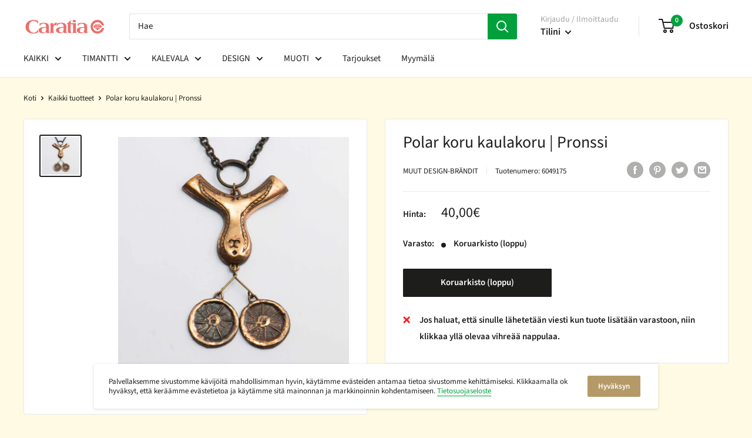

--- FILE ---
content_type: text/html; charset=utf-8
request_url: https://caratia.fi/products/kim-pronssi-29
body_size: 51260
content:
<!doctype html>
  
<html class="no-js" lang="fi">
  <head>
                





    <meta charset="utf-8">
    <meta name="viewport" content="width=device-width, initial-scale=1.0, height=device-height, minimum-scale=1.0, maximum-scale=5.0">
    <meta name="theme-color" content="#1d1d1b">

    <script type="text/javascript" src="https://ajax.googleapis.com/ajax/libs/jquery/1.10.2/jquery.min.js"></script><title>Polar koru kaulakoru | Pronssi
</title><link rel="canonical" href="https://caratia.fi/products/kim-pronssi-29"><link rel="shortcut icon" href="//caratia.fi/cdn/shop/files/Caratia_favicon_3e039c25-074c-45f2-b84f-48d8d8e0740f_96x96.png?v=1614301797" type="image/png"><link rel="preload" as="style" href="//caratia.fi/cdn/shop/t/33/assets/theme.css?v=137196589249926560941618298877">
    <link rel="preload" as="script" href="//caratia.fi/cdn/shop/t/33/assets/theme.min.js?v=164977014983380440891642698468">
    <link rel="preconnect" href="https://cdn.shopify.com">
    <link rel="preconnect" href="https://fonts.shopifycdn.com">
    <link rel="dns-prefetch" href="https://productreviews.shopifycdn.com">
    <link rel="dns-prefetch" href="https://ajax.googleapis.com">
    <link rel="dns-prefetch" href="https://maps.googleapis.com">
    <link rel="dns-prefetch" href="https://maps.gstatic.com">

    <meta property="og:type" content="product">
  <meta property="og:title" content="Polar koru kaulakoru | Pronssi"><meta property="og:image" content="http://caratia.fi/cdn/shop/products/6049175.jpg?v=1637147254">
    <meta property="og:image:secure_url" content="https://caratia.fi/cdn/shop/products/6049175.jpg?v=1637147254">
    <meta property="og:image:width" content="2000">
    <meta property="og:image:height" content="2000"><meta property="product:price:amount" content="40,00">
  <meta property="product:price:currency" content="EUR"><meta property="og:url" content="https://caratia.fi/products/kim-pronssi-29">
<meta property="og:site_name" content="Caratia"><meta name="twitter:card" content="summary"><meta name="twitter:title" content="Polar koru kaulakoru | Pronssi">
  <meta name="twitter:description" content="">
  <meta name="twitter:image" content="https://caratia.fi/cdn/shop/products/6049175_600x600_crop_center.jpg?v=1637147254">
    <link rel="preload" href="//caratia.fi/cdn/fonts/source_sans_pro/sourcesanspro_n4.50ae3e156aed9a794db7e94c4d00984c7b66616c.woff2" as="font" type="font/woff2" crossorigin>
<link rel="preload" href="//caratia.fi/cdn/fonts/source_sans_pro/sourcesanspro_n4.50ae3e156aed9a794db7e94c4d00984c7b66616c.woff2" as="font" type="font/woff2" crossorigin>

<style>
  @font-face {
  font-family: "Source Sans Pro";
  font-weight: 400;
  font-style: normal;
  font-display: swap;
  src: url("//caratia.fi/cdn/fonts/source_sans_pro/sourcesanspro_n4.50ae3e156aed9a794db7e94c4d00984c7b66616c.woff2") format("woff2"),
       url("//caratia.fi/cdn/fonts/source_sans_pro/sourcesanspro_n4.d1662e048bd96ae7123e46600ff9744c0d84502d.woff") format("woff");
}

  @font-face {
  font-family: "Source Sans Pro";
  font-weight: 400;
  font-style: normal;
  font-display: swap;
  src: url("//caratia.fi/cdn/fonts/source_sans_pro/sourcesanspro_n4.50ae3e156aed9a794db7e94c4d00984c7b66616c.woff2") format("woff2"),
       url("//caratia.fi/cdn/fonts/source_sans_pro/sourcesanspro_n4.d1662e048bd96ae7123e46600ff9744c0d84502d.woff") format("woff");
}

@font-face {
  font-family: "Source Sans Pro";
  font-weight: 600;
  font-style: normal;
  font-display: swap;
  src: url("//caratia.fi/cdn/fonts/source_sans_pro/sourcesanspro_n6.cdbfc001bf7647698fff34a09dc1c625e4008e01.woff2") format("woff2"),
       url("//caratia.fi/cdn/fonts/source_sans_pro/sourcesanspro_n6.75b644b223b15254f28282d56f730f2224564c8d.woff") format("woff");
}

@font-face {
  font-family: "Source Sans Pro";
  font-weight: 400;
  font-style: italic;
  font-display: swap;
  src: url("//caratia.fi/cdn/fonts/source_sans_pro/sourcesanspro_i4.130f29b9baa0095b80aea9236ca9ef6ab0069c67.woff2") format("woff2"),
       url("//caratia.fi/cdn/fonts/source_sans_pro/sourcesanspro_i4.6146c8c8ae7b8853ccbbc8b859fcf805016ee743.woff") format("woff");
}


  @font-face {
  font-family: "Source Sans Pro";
  font-weight: 700;
  font-style: normal;
  font-display: swap;
  src: url("//caratia.fi/cdn/fonts/source_sans_pro/sourcesanspro_n7.41cbad1715ffa6489ec3aab1c16fda6d5bdf2235.woff2") format("woff2"),
       url("//caratia.fi/cdn/fonts/source_sans_pro/sourcesanspro_n7.01173495588557d2be0eb2bb2ecdf8e4f01cf917.woff") format("woff");
}

  @font-face {
  font-family: "Source Sans Pro";
  font-weight: 400;
  font-style: italic;
  font-display: swap;
  src: url("//caratia.fi/cdn/fonts/source_sans_pro/sourcesanspro_i4.130f29b9baa0095b80aea9236ca9ef6ab0069c67.woff2") format("woff2"),
       url("//caratia.fi/cdn/fonts/source_sans_pro/sourcesanspro_i4.6146c8c8ae7b8853ccbbc8b859fcf805016ee743.woff") format("woff");
}

  @font-face {
  font-family: "Source Sans Pro";
  font-weight: 700;
  font-style: italic;
  font-display: swap;
  src: url("//caratia.fi/cdn/fonts/source_sans_pro/sourcesanspro_i7.98bb15b3a23880a6e1d86ade6dbb197526ff768d.woff2") format("woff2"),
       url("//caratia.fi/cdn/fonts/source_sans_pro/sourcesanspro_i7.6274cea5e22a575d33653322a4399caadffb1338.woff") format("woff");
}


  :root {
    --default-text-font-size : 15px;
    --base-text-font-size    : 15px;
    --heading-font-family    : "Source Sans Pro", sans-serif;
    --heading-font-weight    : 400;
    --heading-font-style     : normal;
    --text-font-family       : "Source Sans Pro", sans-serif;
    --text-font-weight       : 400;
    --text-font-style        : normal;
    --text-font-bolder-weight: 600;
    --text-link-decoration   : underline;

    --text-color               : #1d1d1b;
    --text-color-rgb           : 29, 29, 27;
    --heading-color            : #1d1d1b;
    --border-color             : #e9e9e9;
    --border-color-rgb         : 233, 233, 233;
    --form-border-color        : #dcdcdc;
    --accent-color             : #1d1d1b;
    --accent-color-rgb         : 29, 29, 27;
    --link-color               : #00a03c;
    --link-color-hover         : #00531f;
    --background               : #fefae3;
    --secondary-background     : #ffffff;
    --secondary-background-rgb : 255, 255, 255;
    --accent-background        : rgba(29, 29, 27, 0.08);

    --input-background: #ffffff;

    --error-color       : #ff6f69;
    --error-background  : rgba(255, 111, 105, 0.07);
    --success-color     : #00a03c;
    --success-background: rgba(0, 160, 60, 0.11);

    --primary-button-background      : #ffec93;
    --primary-button-background-rgb  : 255, 236, 147;
    --primary-button-text-color      : #1d1d1b;
    --secondary-button-background    : #b59a68;
    --secondary-button-background-rgb: 181, 154, 104;
    --secondary-button-text-color    : #ffffff;

    --header-background      : #ffffff;
    --header-text-color      : #1d1d1b;
    --header-light-text-color: #a4a4a4;
    --header-border-color    : rgba(164, 164, 164, 0.3);
    --header-accent-color    : #00a03c;

    --footer-background-color:    #1d1d1b;
    --footer-heading-text-color:  #fefae3;
    --footer-body-text-color:     #ffffff;
    --footer-body-text-color-rgb: 255, 255, 255;
    --footer-accent-color:        #00a03c;
    --footer-accent-color-rgb:    0, 160, 60;
    --footer-border:              none;
    
    --flickity-arrow-color: #b6b6b6;--product-on-sale-accent           : #00a03c;
    --product-on-sale-accent-rgb       : 0, 160, 60;
    --product-on-sale-color            : #ffffff;
    --product-in-stock-color           : #a4a4a4;
    --product-low-stock-color          : #ff6f69;
    --product-sold-out-color           : #1d1d1b;
    --product-custom-label-1-background: #b59a68;
    --product-custom-label-1-color     : #ffffff;
    --product-custom-label-2-background: #a4a4a4;
    --product-custom-label-2-color     : #ffffff;
    --product-review-star-color        : #00a03c;

    --mobile-container-gutter : 20px;
    --desktop-container-gutter: 40px;
  }
</style>

<script>
  // IE11 does not have support for CSS variables, so we have to polyfill them
  if (!(((window || {}).CSS || {}).supports && window.CSS.supports('(--a: 0)'))) {
    const script = document.createElement('script');
    script.type = 'text/javascript';
    script.src = 'https://cdn.jsdelivr.net/npm/css-vars-ponyfill@2';
    script.onload = function() {
      cssVars({});
    };

    document.getElementsByTagName('head')[0].appendChild(script);
  }
</script>


    <script>window.performance && window.performance.mark && window.performance.mark('shopify.content_for_header.start');</script><meta name="google-site-verification" content="CAnd8qSmnl7wcAvhJdPU3Mq_seDcuzayJrxHcDwpJ-c">
<meta name="google-site-verification" content="m1qCLIIiaPTmNyM46ajdnz-pr_06QWNSwi__8svQZqc">
<meta id="shopify-digital-wallet" name="shopify-digital-wallet" content="/1869185090/digital_wallets/dialog">
<meta name="shopify-checkout-api-token" content="6e37f4333ead944e7d35564ce69bd11f">
<meta id="in-context-paypal-metadata" data-shop-id="1869185090" data-venmo-supported="false" data-environment="production" data-locale="en_US" data-paypal-v4="true" data-currency="EUR">
<link rel="alternate" type="application/json+oembed" href="https://caratia.fi/products/kim-pronssi-29.oembed">
<script async="async" src="/checkouts/internal/preloads.js?locale=fi-FI"></script>
<script id="shopify-features" type="application/json">{"accessToken":"6e37f4333ead944e7d35564ce69bd11f","betas":["rich-media-storefront-analytics"],"domain":"caratia.fi","predictiveSearch":true,"shopId":1869185090,"locale":"fi"}</script>
<script>var Shopify = Shopify || {};
Shopify.shop = "caratia.myshopify.com";
Shopify.locale = "fi";
Shopify.currency = {"active":"EUR","rate":"1.0"};
Shopify.country = "FI";
Shopify.theme = {"name":"Warehouse + boost commerce","id":120216748098,"schema_name":"Warehouse","schema_version":"1.16.2","theme_store_id":null,"role":"main"};
Shopify.theme.handle = "null";
Shopify.theme.style = {"id":null,"handle":null};
Shopify.cdnHost = "caratia.fi/cdn";
Shopify.routes = Shopify.routes || {};
Shopify.routes.root = "/";</script>
<script type="module">!function(o){(o.Shopify=o.Shopify||{}).modules=!0}(window);</script>
<script>!function(o){function n(){var o=[];function n(){o.push(Array.prototype.slice.apply(arguments))}return n.q=o,n}var t=o.Shopify=o.Shopify||{};t.loadFeatures=n(),t.autoloadFeatures=n()}(window);</script>
<script id="shop-js-analytics" type="application/json">{"pageType":"product"}</script>
<script defer="defer" async type="module" src="//caratia.fi/cdn/shopifycloud/shop-js/modules/v2/client.init-shop-cart-sync_DwyBwjTJ.fi.esm.js"></script>
<script defer="defer" async type="module" src="//caratia.fi/cdn/shopifycloud/shop-js/modules/v2/chunk.common_C0LwOPeY.esm.js"></script>
<script defer="defer" async type="module" src="//caratia.fi/cdn/shopifycloud/shop-js/modules/v2/chunk.modal_YP_6Mq72.esm.js"></script>
<script type="module">
  await import("//caratia.fi/cdn/shopifycloud/shop-js/modules/v2/client.init-shop-cart-sync_DwyBwjTJ.fi.esm.js");
await import("//caratia.fi/cdn/shopifycloud/shop-js/modules/v2/chunk.common_C0LwOPeY.esm.js");
await import("//caratia.fi/cdn/shopifycloud/shop-js/modules/v2/chunk.modal_YP_6Mq72.esm.js");

  window.Shopify.SignInWithShop?.initShopCartSync?.({"fedCMEnabled":true,"windoidEnabled":true});

</script>
<script>(function() {
  var isLoaded = false;
  function asyncLoad() {
    if (isLoaded) return;
    isLoaded = true;
    var urls = ["https:\/\/sp-auction.webkul.com\/js\/wk_shopify_auction.js?shop=caratia.myshopify.com","https:\/\/sp-auction.webkul.com\/js\/wk_auction_category.js?shop=caratia.myshopify.com","https:\/\/s3.eu-west-1.amazonaws.com\/production-klarna-il-shopify-osm\/47ee35d0ad905f9640440cc1d55f786a81d9baf0\/caratia.myshopify.com-1725611882432.js?shop=caratia.myshopify.com","\/\/backinstock.useamp.com\/widget\/10980_1767153800.js?category=bis\u0026v=6\u0026shop=caratia.myshopify.com"];
    for (var i = 0; i < urls.length; i++) {
      var s = document.createElement('script');
      s.type = 'text/javascript';
      s.async = true;
      s.src = urls[i];
      var x = document.getElementsByTagName('script')[0];
      x.parentNode.insertBefore(s, x);
    }
  };
  if(window.attachEvent) {
    window.attachEvent('onload', asyncLoad);
  } else {
    window.addEventListener('load', asyncLoad, false);
  }
})();</script>
<script id="__st">var __st={"a":1869185090,"offset":7200,"reqid":"c80a01fb-0330-4c78-871f-0c26d42b2cbb-1769578716","pageurl":"caratia.fi\/products\/kim-pronssi-29","u":"e46fe8dfaa50","p":"product","rtyp":"product","rid":6680480940098};</script>
<script>window.ShopifyPaypalV4VisibilityTracking = true;</script>
<script id="captcha-bootstrap">!function(){'use strict';const t='contact',e='account',n='new_comment',o=[[t,t],['blogs',n],['comments',n],[t,'customer']],c=[[e,'customer_login'],[e,'guest_login'],[e,'recover_customer_password'],[e,'create_customer']],r=t=>t.map((([t,e])=>`form[action*='/${t}']:not([data-nocaptcha='true']) input[name='form_type'][value='${e}']`)).join(','),a=t=>()=>t?[...document.querySelectorAll(t)].map((t=>t.form)):[];function s(){const t=[...o],e=r(t);return a(e)}const i='password',u='form_key',d=['recaptcha-v3-token','g-recaptcha-response','h-captcha-response',i],f=()=>{try{return window.sessionStorage}catch{return}},m='__shopify_v',_=t=>t.elements[u];function p(t,e,n=!1){try{const o=window.sessionStorage,c=JSON.parse(o.getItem(e)),{data:r}=function(t){const{data:e,action:n}=t;return t[m]||n?{data:e,action:n}:{data:t,action:n}}(c);for(const[e,n]of Object.entries(r))t.elements[e]&&(t.elements[e].value=n);n&&o.removeItem(e)}catch(o){console.error('form repopulation failed',{error:o})}}const l='form_type',E='cptcha';function T(t){t.dataset[E]=!0}const w=window,h=w.document,L='Shopify',v='ce_forms',y='captcha';let A=!1;((t,e)=>{const n=(g='f06e6c50-85a8-45c8-87d0-21a2b65856fe',I='https://cdn.shopify.com/shopifycloud/storefront-forms-hcaptcha/ce_storefront_forms_captcha_hcaptcha.v1.5.2.iife.js',D={infoText:'hCaptchan suojaama',privacyText:'Tietosuoja',termsText:'Ehdot'},(t,e,n)=>{const o=w[L][v],c=o.bindForm;if(c)return c(t,g,e,D).then(n);var r;o.q.push([[t,g,e,D],n]),r=I,A||(h.body.append(Object.assign(h.createElement('script'),{id:'captcha-provider',async:!0,src:r})),A=!0)});var g,I,D;w[L]=w[L]||{},w[L][v]=w[L][v]||{},w[L][v].q=[],w[L][y]=w[L][y]||{},w[L][y].protect=function(t,e){n(t,void 0,e),T(t)},Object.freeze(w[L][y]),function(t,e,n,w,h,L){const[v,y,A,g]=function(t,e,n){const i=e?o:[],u=t?c:[],d=[...i,...u],f=r(d),m=r(i),_=r(d.filter((([t,e])=>n.includes(e))));return[a(f),a(m),a(_),s()]}(w,h,L),I=t=>{const e=t.target;return e instanceof HTMLFormElement?e:e&&e.form},D=t=>v().includes(t);t.addEventListener('submit',(t=>{const e=I(t);if(!e)return;const n=D(e)&&!e.dataset.hcaptchaBound&&!e.dataset.recaptchaBound,o=_(e),c=g().includes(e)&&(!o||!o.value);(n||c)&&t.preventDefault(),c&&!n&&(function(t){try{if(!f())return;!function(t){const e=f();if(!e)return;const n=_(t);if(!n)return;const o=n.value;o&&e.removeItem(o)}(t);const e=Array.from(Array(32),(()=>Math.random().toString(36)[2])).join('');!function(t,e){_(t)||t.append(Object.assign(document.createElement('input'),{type:'hidden',name:u})),t.elements[u].value=e}(t,e),function(t,e){const n=f();if(!n)return;const o=[...t.querySelectorAll(`input[type='${i}']`)].map((({name:t})=>t)),c=[...d,...o],r={};for(const[a,s]of new FormData(t).entries())c.includes(a)||(r[a]=s);n.setItem(e,JSON.stringify({[m]:1,action:t.action,data:r}))}(t,e)}catch(e){console.error('failed to persist form',e)}}(e),e.submit())}));const S=(t,e)=>{t&&!t.dataset[E]&&(n(t,e.some((e=>e===t))),T(t))};for(const o of['focusin','change'])t.addEventListener(o,(t=>{const e=I(t);D(e)&&S(e,y())}));const B=e.get('form_key'),M=e.get(l),P=B&&M;t.addEventListener('DOMContentLoaded',(()=>{const t=y();if(P)for(const e of t)e.elements[l].value===M&&p(e,B);[...new Set([...A(),...v().filter((t=>'true'===t.dataset.shopifyCaptcha))])].forEach((e=>S(e,t)))}))}(h,new URLSearchParams(w.location.search),n,t,e,['guest_login'])})(!0,!0)}();</script>
<script integrity="sha256-4kQ18oKyAcykRKYeNunJcIwy7WH5gtpwJnB7kiuLZ1E=" data-source-attribution="shopify.loadfeatures" defer="defer" src="//caratia.fi/cdn/shopifycloud/storefront/assets/storefront/load_feature-a0a9edcb.js" crossorigin="anonymous"></script>
<script data-source-attribution="shopify.dynamic_checkout.dynamic.init">var Shopify=Shopify||{};Shopify.PaymentButton=Shopify.PaymentButton||{isStorefrontPortableWallets:!0,init:function(){window.Shopify.PaymentButton.init=function(){};var t=document.createElement("script");t.src="https://caratia.fi/cdn/shopifycloud/portable-wallets/latest/portable-wallets.fi.js",t.type="module",document.head.appendChild(t)}};
</script>
<script data-source-attribution="shopify.dynamic_checkout.buyer_consent">
  function portableWalletsHideBuyerConsent(e){var t=document.getElementById("shopify-buyer-consent"),n=document.getElementById("shopify-subscription-policy-button");t&&n&&(t.classList.add("hidden"),t.setAttribute("aria-hidden","true"),n.removeEventListener("click",e))}function portableWalletsShowBuyerConsent(e){var t=document.getElementById("shopify-buyer-consent"),n=document.getElementById("shopify-subscription-policy-button");t&&n&&(t.classList.remove("hidden"),t.removeAttribute("aria-hidden"),n.addEventListener("click",e))}window.Shopify?.PaymentButton&&(window.Shopify.PaymentButton.hideBuyerConsent=portableWalletsHideBuyerConsent,window.Shopify.PaymentButton.showBuyerConsent=portableWalletsShowBuyerConsent);
</script>
<script data-source-attribution="shopify.dynamic_checkout.cart.bootstrap">document.addEventListener("DOMContentLoaded",(function(){function t(){return document.querySelector("shopify-accelerated-checkout-cart, shopify-accelerated-checkout")}if(t())Shopify.PaymentButton.init();else{new MutationObserver((function(e,n){t()&&(Shopify.PaymentButton.init(),n.disconnect())})).observe(document.body,{childList:!0,subtree:!0})}}));
</script>
<link id="shopify-accelerated-checkout-styles" rel="stylesheet" media="screen" href="https://caratia.fi/cdn/shopifycloud/portable-wallets/latest/accelerated-checkout-backwards-compat.css" crossorigin="anonymous">
<style id="shopify-accelerated-checkout-cart">
        #shopify-buyer-consent {
  margin-top: 1em;
  display: inline-block;
  width: 100%;
}

#shopify-buyer-consent.hidden {
  display: none;
}

#shopify-subscription-policy-button {
  background: none;
  border: none;
  padding: 0;
  text-decoration: underline;
  font-size: inherit;
  cursor: pointer;
}

#shopify-subscription-policy-button::before {
  box-shadow: none;
}

      </style>

<script>window.performance && window.performance.mark && window.performance.mark('shopify.content_for_header.end');</script>





    <link rel="stylesheet" href="//caratia.fi/cdn/shop/t/33/assets/theme.css?v=137196589249926560941618298877">

    
  <script type="application/ld+json">
  {
    "@context": "http://schema.org",
    "@type": "Product",
    "offers": [{
          "@type": "Offer",
          "name": "Default Title",
          "availability":"https://schema.org/OutOfStock",
          "price": 40.0,
          "priceCurrency": "EUR",
          "priceValidUntil": "2026-02-07","sku": "6049175","url": "/products/kim-pronssi-29?variant=49569812283739"
        }
],
    "brand": {
      "name": "Muut design-brändit"
    },
    "name": "Polar koru kaulakoru | Pronssi",
    "description": "",
    "category": "Riipukset ja kaulakorut",
    "url": "/products/kim-pronssi-29",
    "sku": "6049175",
    "image": {
      "@type": "ImageObject",
      "url": "https://caratia.fi/cdn/shop/products/6049175_1024x.jpg?v=1637147254",
      "image": "https://caratia.fi/cdn/shop/products/6049175_1024x.jpg?v=1637147254",
      "name": "KIM | Pronssi - Riipukset ja kaulakorut - Caratia | Caratia",
      "width": "1024",
      "height": "1024"
    }
  }
  </script>



  <script type="application/ld+json">
  {
    "@context": "http://schema.org",
    "@type": "BreadcrumbList",
  "itemListElement": [{
      "@type": "ListItem",
      "position": 1,
      "name": "Koti",
      "item": "https://caratia.fi"
    },{
          "@type": "ListItem",
          "position": 2,
          "name": "Polar koru kaulakoru | Pronssi",
          "item": "https://caratia.fi/products/kim-pronssi-29"
        }]
  }
  </script>


    <script>
      // This allows to expose several variables to the global scope, to be used in scripts
      window.theme = {
        pageType: "product",
        cartCount: 0,
        moneyFormat: "\u003cspan class=hidden\u003e{{ amount_with_comma_separator }}€\u003c\/span\u003e",
        moneyWithCurrencyFormat: "\u003cspan class=money\u003e{{ amount_with_comma_separator}} € EUR\u003c\/span\u003e",
        showDiscount: true,
        discountMode: "percentage",
        searchMode: "product",
        searchUnavailableProducts: "last",
        cartType: "drawer"
      };

      window.routes = {
        rootUrl: "\/",
        rootUrlWithoutSlash: '',
        cartUrl: "\/cart",
        cartAddUrl: "\/cart\/add",
        cartChangeUrl: "\/cart\/change",
        searchUrl: "\/search",
        productRecommendationsUrl: "\/recommendations\/products"
      };

      window.languages = {
        productRegularPrice: "Normaali hinta",
        productSalePrice: "Alennushinta",
        collectionOnSaleLabel: "ALE {{savings}}",
        productFormUnavailable: "Ei saatavilla",
        productFormAddToCart: "Osta heti",
        productFormSoldOut: "Koruarkisto (loppu)",
        productAdded: "Tuote on lisätty ostoskoriisi",
        productAddedShort: "Lisätty!",
        shippingEstimatorNoResults: "Ei löytynyt toimituksia osoitteeseesi.",
        shippingEstimatorOneResult: "On yksi toimitushinta osoitteeseesi:",
        shippingEstimatorMultipleResults: "On {{count}} toimitushintaa osoitteeseesi:",
        shippingEstimatorErrors: "On jotain virheitä:"
      };

      window.lazySizesConfig = {
        loadHidden: false,
        hFac: 0.8,
        expFactor: 3,
        customMedia: {
          '--phone': '(max-width: 640px)',
          '--tablet': '(min-width: 641px) and (max-width: 1023px)',
          '--lap': '(min-width: 1024px)'
        }
      };

      document.documentElement.className = document.documentElement.className.replace('no-js', 'js');
    </script><script src="//caratia.fi/cdn/shop/t/33/assets/theme.min.js?v=164977014983380440891642698468" defer></script>
    <script src="//caratia.fi/cdn/shop/t/33/assets/custom.js?v=90373254691674712701618298871" defer></script><script>
        (function () {
          window.onpageshow = function() {
            // We force re-freshing the cart content onpageshow, as most browsers will serve a cache copy when hitting the
            // back button, which cause staled data
            document.documentElement.dispatchEvent(new CustomEvent('cart:refresh', {
              bubbles: true,
              detail: {scrollToTop: false}
            }));
          };
        })();
      </script><script>
  try {
    (function() {
      var script = document.createElement("script");
      script.src = "//caratia.fi/cdn/shop/t/33/assets/flair-app.js?v=127261634181905551421708781959";
      script.defer = true;
      document.head.append(script);
      script.onload = function() {
        var cs={};cs.product_id='6680480940098';cs.page_type='product';cs.search_url='/search';var ca={refresh_on_init:false};ca.badge_variant_refresh={"enabled":false,"type":"change","parent_selector":"","selector":"","delay":0};FlairApp.init({shop:cs,app:ca});
      };
    })();
  } catch(err) {
    console.log("[Flair] Error during Flair init", err);
  }
</script><style>
</style>
<!-- generated: 2026-01-28 07:38:37 +0200 -->

  












<!--begin-boost-pfs-filter-css-->
  <link rel="preload stylesheet" href="//caratia.fi/cdn/shop/t/33/assets/boost-pfs-instant-search.css?v=103745055529550682741622452019" as="style"><link href="//caratia.fi/cdn/shop/t/33/assets/boost-pfs-custom.css?v=56775196498502688091724925022" rel="stylesheet" type="text/css" media="all" />
<style data-id="boost-pfs-style" type="text/css">
    .boost-pfs-filter-option-title-text {font-family: Source Sans Pro;}

   .boost-pfs-filter-tree-v .boost-pfs-filter-option-title-text:before {}
    .boost-pfs-filter-tree-v .boost-pfs-filter-option.boost-pfs-filter-option-collapsed .boost-pfs-filter-option-title-text:before {}
    .boost-pfs-filter-tree-h .boost-pfs-filter-option-title-heading:before {
      border-right-color: ;
      border-bottom-color: ;
    }

    .boost-pfs-filter-option-content .boost-pfs-filter-option-item-list .boost-pfs-filter-option-item button,
    .boost-pfs-filter-option-content .boost-pfs-filter-option-item-list .boost-pfs-filter-option-item .boost-pfs-filter-button,
    .boost-pfs-filter-option-range-amount input,
    .boost-pfs-filter-tree-v .boost-pfs-filter-refine-by .boost-pfs-filter-refine-by-items .refine-by-item,
    .boost-pfs-filter-refine-by-wrapper-v .boost-pfs-filter-refine-by .boost-pfs-filter-refine-by-items .refine-by-item,
    .boost-pfs-filter-refine-by .boost-pfs-filter-option-title,
    .boost-pfs-filter-refine-by .boost-pfs-filter-refine-by-items .refine-by-item>a,
    .boost-pfs-filter-refine-by>span,
    .boost-pfs-filter-clear,
    .boost-pfs-filter-clear-all{font-family: Source Sans Pro;}

    .boost-pfs-filter-option-multi-level-collections .boost-pfs-filter-option-multi-level-list .boost-pfs-filter-option-item .boost-pfs-filter-button-arrow .boost-pfs-arrow:before,
    .boost-pfs-filter-option-multi-level-tag .boost-pfs-filter-option-multi-level-list .boost-pfs-filter-option-item .boost-pfs-filter-button-arrow .boost-pfs-arrow:before {}

    .boost-pfs-filter-refine-by .boost-pfs-filter-refine-by-items .refine-by-item .boost-pfs-filter-clear:before,
    .boost-pfs-filter-refine-by .boost-pfs-filter-refine-by-items .refine-by-item .boost-pfs-filter-clear:after {
      background: ;
    }

    .boost-pfs-filter-tree-mobile-button button,
    .boost-pfs-filter-top-sorting-mobile button {font-weight: 500 !important;font-family: Source Sans Pro !important;}
    .boost-pfs-filter-top-sorting-mobile button>span:after {}
  </style>
<!--end-boost-pfs-filter-css-->


<!-- BEGIN app block: shopify://apps/seowill-redirects/blocks/brokenlink-404/cc7b1996-e567-42d0-8862-356092041863 -->
<script type="text/javascript">
    !function(t){var e={};function r(n){if(e[n])return e[n].exports;var o=e[n]={i:n,l:!1,exports:{}};return t[n].call(o.exports,o,o.exports,r),o.l=!0,o.exports}r.m=t,r.c=e,r.d=function(t,e,n){r.o(t,e)||Object.defineProperty(t,e,{enumerable:!0,get:n})},r.r=function(t){"undefined"!==typeof Symbol&&Symbol.toStringTag&&Object.defineProperty(t,Symbol.toStringTag,{value:"Module"}),Object.defineProperty(t,"__esModule",{value:!0})},r.t=function(t,e){if(1&e&&(t=r(t)),8&e)return t;if(4&e&&"object"===typeof t&&t&&t.__esModule)return t;var n=Object.create(null);if(r.r(n),Object.defineProperty(n,"default",{enumerable:!0,value:t}),2&e&&"string"!=typeof t)for(var o in t)r.d(n,o,function(e){return t[e]}.bind(null,o));return n},r.n=function(t){var e=t&&t.__esModule?function(){return t.default}:function(){return t};return r.d(e,"a",e),e},r.o=function(t,e){return Object.prototype.hasOwnProperty.call(t,e)},r.p="",r(r.s=11)}([function(t,e,r){"use strict";var n=r(2),o=Object.prototype.toString;function i(t){return"[object Array]"===o.call(t)}function a(t){return"undefined"===typeof t}function u(t){return null!==t&&"object"===typeof t}function s(t){return"[object Function]"===o.call(t)}function c(t,e){if(null!==t&&"undefined"!==typeof t)if("object"!==typeof t&&(t=[t]),i(t))for(var r=0,n=t.length;r<n;r++)e.call(null,t[r],r,t);else for(var o in t)Object.prototype.hasOwnProperty.call(t,o)&&e.call(null,t[o],o,t)}t.exports={isArray:i,isArrayBuffer:function(t){return"[object ArrayBuffer]"===o.call(t)},isBuffer:function(t){return null!==t&&!a(t)&&null!==t.constructor&&!a(t.constructor)&&"function"===typeof t.constructor.isBuffer&&t.constructor.isBuffer(t)},isFormData:function(t){return"undefined"!==typeof FormData&&t instanceof FormData},isArrayBufferView:function(t){return"undefined"!==typeof ArrayBuffer&&ArrayBuffer.isView?ArrayBuffer.isView(t):t&&t.buffer&&t.buffer instanceof ArrayBuffer},isString:function(t){return"string"===typeof t},isNumber:function(t){return"number"===typeof t},isObject:u,isUndefined:a,isDate:function(t){return"[object Date]"===o.call(t)},isFile:function(t){return"[object File]"===o.call(t)},isBlob:function(t){return"[object Blob]"===o.call(t)},isFunction:s,isStream:function(t){return u(t)&&s(t.pipe)},isURLSearchParams:function(t){return"undefined"!==typeof URLSearchParams&&t instanceof URLSearchParams},isStandardBrowserEnv:function(){return("undefined"===typeof navigator||"ReactNative"!==navigator.product&&"NativeScript"!==navigator.product&&"NS"!==navigator.product)&&("undefined"!==typeof window&&"undefined"!==typeof document)},forEach:c,merge:function t(){var e={};function r(r,n){"object"===typeof e[n]&&"object"===typeof r?e[n]=t(e[n],r):e[n]=r}for(var n=0,o=arguments.length;n<o;n++)c(arguments[n],r);return e},deepMerge:function t(){var e={};function r(r,n){"object"===typeof e[n]&&"object"===typeof r?e[n]=t(e[n],r):e[n]="object"===typeof r?t({},r):r}for(var n=0,o=arguments.length;n<o;n++)c(arguments[n],r);return e},extend:function(t,e,r){return c(e,(function(e,o){t[o]=r&&"function"===typeof e?n(e,r):e})),t},trim:function(t){return t.replace(/^\s*/,"").replace(/\s*$/,"")}}},function(t,e,r){t.exports=r(12)},function(t,e,r){"use strict";t.exports=function(t,e){return function(){for(var r=new Array(arguments.length),n=0;n<r.length;n++)r[n]=arguments[n];return t.apply(e,r)}}},function(t,e,r){"use strict";var n=r(0);function o(t){return encodeURIComponent(t).replace(/%40/gi,"@").replace(/%3A/gi,":").replace(/%24/g,"$").replace(/%2C/gi,",").replace(/%20/g,"+").replace(/%5B/gi,"[").replace(/%5D/gi,"]")}t.exports=function(t,e,r){if(!e)return t;var i;if(r)i=r(e);else if(n.isURLSearchParams(e))i=e.toString();else{var a=[];n.forEach(e,(function(t,e){null!==t&&"undefined"!==typeof t&&(n.isArray(t)?e+="[]":t=[t],n.forEach(t,(function(t){n.isDate(t)?t=t.toISOString():n.isObject(t)&&(t=JSON.stringify(t)),a.push(o(e)+"="+o(t))})))})),i=a.join("&")}if(i){var u=t.indexOf("#");-1!==u&&(t=t.slice(0,u)),t+=(-1===t.indexOf("?")?"?":"&")+i}return t}},function(t,e,r){"use strict";t.exports=function(t){return!(!t||!t.__CANCEL__)}},function(t,e,r){"use strict";(function(e){var n=r(0),o=r(19),i={"Content-Type":"application/x-www-form-urlencoded"};function a(t,e){!n.isUndefined(t)&&n.isUndefined(t["Content-Type"])&&(t["Content-Type"]=e)}var u={adapter:function(){var t;return("undefined"!==typeof XMLHttpRequest||"undefined"!==typeof e&&"[object process]"===Object.prototype.toString.call(e))&&(t=r(6)),t}(),transformRequest:[function(t,e){return o(e,"Accept"),o(e,"Content-Type"),n.isFormData(t)||n.isArrayBuffer(t)||n.isBuffer(t)||n.isStream(t)||n.isFile(t)||n.isBlob(t)?t:n.isArrayBufferView(t)?t.buffer:n.isURLSearchParams(t)?(a(e,"application/x-www-form-urlencoded;charset=utf-8"),t.toString()):n.isObject(t)?(a(e,"application/json;charset=utf-8"),JSON.stringify(t)):t}],transformResponse:[function(t){if("string"===typeof t)try{t=JSON.parse(t)}catch(e){}return t}],timeout:0,xsrfCookieName:"XSRF-TOKEN",xsrfHeaderName:"X-XSRF-TOKEN",maxContentLength:-1,validateStatus:function(t){return t>=200&&t<300},headers:{common:{Accept:"application/json, text/plain, */*"}}};n.forEach(["delete","get","head"],(function(t){u.headers[t]={}})),n.forEach(["post","put","patch"],(function(t){u.headers[t]=n.merge(i)})),t.exports=u}).call(this,r(18))},function(t,e,r){"use strict";var n=r(0),o=r(20),i=r(3),a=r(22),u=r(25),s=r(26),c=r(7);t.exports=function(t){return new Promise((function(e,f){var l=t.data,p=t.headers;n.isFormData(l)&&delete p["Content-Type"];var h=new XMLHttpRequest;if(t.auth){var d=t.auth.username||"",m=t.auth.password||"";p.Authorization="Basic "+btoa(d+":"+m)}var y=a(t.baseURL,t.url);if(h.open(t.method.toUpperCase(),i(y,t.params,t.paramsSerializer),!0),h.timeout=t.timeout,h.onreadystatechange=function(){if(h&&4===h.readyState&&(0!==h.status||h.responseURL&&0===h.responseURL.indexOf("file:"))){var r="getAllResponseHeaders"in h?u(h.getAllResponseHeaders()):null,n={data:t.responseType&&"text"!==t.responseType?h.response:h.responseText,status:h.status,statusText:h.statusText,headers:r,config:t,request:h};o(e,f,n),h=null}},h.onabort=function(){h&&(f(c("Request aborted",t,"ECONNABORTED",h)),h=null)},h.onerror=function(){f(c("Network Error",t,null,h)),h=null},h.ontimeout=function(){var e="timeout of "+t.timeout+"ms exceeded";t.timeoutErrorMessage&&(e=t.timeoutErrorMessage),f(c(e,t,"ECONNABORTED",h)),h=null},n.isStandardBrowserEnv()){var v=r(27),g=(t.withCredentials||s(y))&&t.xsrfCookieName?v.read(t.xsrfCookieName):void 0;g&&(p[t.xsrfHeaderName]=g)}if("setRequestHeader"in h&&n.forEach(p,(function(t,e){"undefined"===typeof l&&"content-type"===e.toLowerCase()?delete p[e]:h.setRequestHeader(e,t)})),n.isUndefined(t.withCredentials)||(h.withCredentials=!!t.withCredentials),t.responseType)try{h.responseType=t.responseType}catch(w){if("json"!==t.responseType)throw w}"function"===typeof t.onDownloadProgress&&h.addEventListener("progress",t.onDownloadProgress),"function"===typeof t.onUploadProgress&&h.upload&&h.upload.addEventListener("progress",t.onUploadProgress),t.cancelToken&&t.cancelToken.promise.then((function(t){h&&(h.abort(),f(t),h=null)})),void 0===l&&(l=null),h.send(l)}))}},function(t,e,r){"use strict";var n=r(21);t.exports=function(t,e,r,o,i){var a=new Error(t);return n(a,e,r,o,i)}},function(t,e,r){"use strict";var n=r(0);t.exports=function(t,e){e=e||{};var r={},o=["url","method","params","data"],i=["headers","auth","proxy"],a=["baseURL","url","transformRequest","transformResponse","paramsSerializer","timeout","withCredentials","adapter","responseType","xsrfCookieName","xsrfHeaderName","onUploadProgress","onDownloadProgress","maxContentLength","validateStatus","maxRedirects","httpAgent","httpsAgent","cancelToken","socketPath"];n.forEach(o,(function(t){"undefined"!==typeof e[t]&&(r[t]=e[t])})),n.forEach(i,(function(o){n.isObject(e[o])?r[o]=n.deepMerge(t[o],e[o]):"undefined"!==typeof e[o]?r[o]=e[o]:n.isObject(t[o])?r[o]=n.deepMerge(t[o]):"undefined"!==typeof t[o]&&(r[o]=t[o])})),n.forEach(a,(function(n){"undefined"!==typeof e[n]?r[n]=e[n]:"undefined"!==typeof t[n]&&(r[n]=t[n])}));var u=o.concat(i).concat(a),s=Object.keys(e).filter((function(t){return-1===u.indexOf(t)}));return n.forEach(s,(function(n){"undefined"!==typeof e[n]?r[n]=e[n]:"undefined"!==typeof t[n]&&(r[n]=t[n])})),r}},function(t,e,r){"use strict";function n(t){this.message=t}n.prototype.toString=function(){return"Cancel"+(this.message?": "+this.message:"")},n.prototype.__CANCEL__=!0,t.exports=n},function(t,e,r){t.exports=r(13)},function(t,e,r){t.exports=r(30)},function(t,e,r){var n=function(t){"use strict";var e=Object.prototype,r=e.hasOwnProperty,n="function"===typeof Symbol?Symbol:{},o=n.iterator||"@@iterator",i=n.asyncIterator||"@@asyncIterator",a=n.toStringTag||"@@toStringTag";function u(t,e,r){return Object.defineProperty(t,e,{value:r,enumerable:!0,configurable:!0,writable:!0}),t[e]}try{u({},"")}catch(S){u=function(t,e,r){return t[e]=r}}function s(t,e,r,n){var o=e&&e.prototype instanceof l?e:l,i=Object.create(o.prototype),a=new L(n||[]);return i._invoke=function(t,e,r){var n="suspendedStart";return function(o,i){if("executing"===n)throw new Error("Generator is already running");if("completed"===n){if("throw"===o)throw i;return j()}for(r.method=o,r.arg=i;;){var a=r.delegate;if(a){var u=x(a,r);if(u){if(u===f)continue;return u}}if("next"===r.method)r.sent=r._sent=r.arg;else if("throw"===r.method){if("suspendedStart"===n)throw n="completed",r.arg;r.dispatchException(r.arg)}else"return"===r.method&&r.abrupt("return",r.arg);n="executing";var s=c(t,e,r);if("normal"===s.type){if(n=r.done?"completed":"suspendedYield",s.arg===f)continue;return{value:s.arg,done:r.done}}"throw"===s.type&&(n="completed",r.method="throw",r.arg=s.arg)}}}(t,r,a),i}function c(t,e,r){try{return{type:"normal",arg:t.call(e,r)}}catch(S){return{type:"throw",arg:S}}}t.wrap=s;var f={};function l(){}function p(){}function h(){}var d={};d[o]=function(){return this};var m=Object.getPrototypeOf,y=m&&m(m(T([])));y&&y!==e&&r.call(y,o)&&(d=y);var v=h.prototype=l.prototype=Object.create(d);function g(t){["next","throw","return"].forEach((function(e){u(t,e,(function(t){return this._invoke(e,t)}))}))}function w(t,e){var n;this._invoke=function(o,i){function a(){return new e((function(n,a){!function n(o,i,a,u){var s=c(t[o],t,i);if("throw"!==s.type){var f=s.arg,l=f.value;return l&&"object"===typeof l&&r.call(l,"__await")?e.resolve(l.__await).then((function(t){n("next",t,a,u)}),(function(t){n("throw",t,a,u)})):e.resolve(l).then((function(t){f.value=t,a(f)}),(function(t){return n("throw",t,a,u)}))}u(s.arg)}(o,i,n,a)}))}return n=n?n.then(a,a):a()}}function x(t,e){var r=t.iterator[e.method];if(void 0===r){if(e.delegate=null,"throw"===e.method){if(t.iterator.return&&(e.method="return",e.arg=void 0,x(t,e),"throw"===e.method))return f;e.method="throw",e.arg=new TypeError("The iterator does not provide a 'throw' method")}return f}var n=c(r,t.iterator,e.arg);if("throw"===n.type)return e.method="throw",e.arg=n.arg,e.delegate=null,f;var o=n.arg;return o?o.done?(e[t.resultName]=o.value,e.next=t.nextLoc,"return"!==e.method&&(e.method="next",e.arg=void 0),e.delegate=null,f):o:(e.method="throw",e.arg=new TypeError("iterator result is not an object"),e.delegate=null,f)}function b(t){var e={tryLoc:t[0]};1 in t&&(e.catchLoc=t[1]),2 in t&&(e.finallyLoc=t[2],e.afterLoc=t[3]),this.tryEntries.push(e)}function E(t){var e=t.completion||{};e.type="normal",delete e.arg,t.completion=e}function L(t){this.tryEntries=[{tryLoc:"root"}],t.forEach(b,this),this.reset(!0)}function T(t){if(t){var e=t[o];if(e)return e.call(t);if("function"===typeof t.next)return t;if(!isNaN(t.length)){var n=-1,i=function e(){for(;++n<t.length;)if(r.call(t,n))return e.value=t[n],e.done=!1,e;return e.value=void 0,e.done=!0,e};return i.next=i}}return{next:j}}function j(){return{value:void 0,done:!0}}return p.prototype=v.constructor=h,h.constructor=p,p.displayName=u(h,a,"GeneratorFunction"),t.isGeneratorFunction=function(t){var e="function"===typeof t&&t.constructor;return!!e&&(e===p||"GeneratorFunction"===(e.displayName||e.name))},t.mark=function(t){return Object.setPrototypeOf?Object.setPrototypeOf(t,h):(t.__proto__=h,u(t,a,"GeneratorFunction")),t.prototype=Object.create(v),t},t.awrap=function(t){return{__await:t}},g(w.prototype),w.prototype[i]=function(){return this},t.AsyncIterator=w,t.async=function(e,r,n,o,i){void 0===i&&(i=Promise);var a=new w(s(e,r,n,o),i);return t.isGeneratorFunction(r)?a:a.next().then((function(t){return t.done?t.value:a.next()}))},g(v),u(v,a,"Generator"),v[o]=function(){return this},v.toString=function(){return"[object Generator]"},t.keys=function(t){var e=[];for(var r in t)e.push(r);return e.reverse(),function r(){for(;e.length;){var n=e.pop();if(n in t)return r.value=n,r.done=!1,r}return r.done=!0,r}},t.values=T,L.prototype={constructor:L,reset:function(t){if(this.prev=0,this.next=0,this.sent=this._sent=void 0,this.done=!1,this.delegate=null,this.method="next",this.arg=void 0,this.tryEntries.forEach(E),!t)for(var e in this)"t"===e.charAt(0)&&r.call(this,e)&&!isNaN(+e.slice(1))&&(this[e]=void 0)},stop:function(){this.done=!0;var t=this.tryEntries[0].completion;if("throw"===t.type)throw t.arg;return this.rval},dispatchException:function(t){if(this.done)throw t;var e=this;function n(r,n){return a.type="throw",a.arg=t,e.next=r,n&&(e.method="next",e.arg=void 0),!!n}for(var o=this.tryEntries.length-1;o>=0;--o){var i=this.tryEntries[o],a=i.completion;if("root"===i.tryLoc)return n("end");if(i.tryLoc<=this.prev){var u=r.call(i,"catchLoc"),s=r.call(i,"finallyLoc");if(u&&s){if(this.prev<i.catchLoc)return n(i.catchLoc,!0);if(this.prev<i.finallyLoc)return n(i.finallyLoc)}else if(u){if(this.prev<i.catchLoc)return n(i.catchLoc,!0)}else{if(!s)throw new Error("try statement without catch or finally");if(this.prev<i.finallyLoc)return n(i.finallyLoc)}}}},abrupt:function(t,e){for(var n=this.tryEntries.length-1;n>=0;--n){var o=this.tryEntries[n];if(o.tryLoc<=this.prev&&r.call(o,"finallyLoc")&&this.prev<o.finallyLoc){var i=o;break}}i&&("break"===t||"continue"===t)&&i.tryLoc<=e&&e<=i.finallyLoc&&(i=null);var a=i?i.completion:{};return a.type=t,a.arg=e,i?(this.method="next",this.next=i.finallyLoc,f):this.complete(a)},complete:function(t,e){if("throw"===t.type)throw t.arg;return"break"===t.type||"continue"===t.type?this.next=t.arg:"return"===t.type?(this.rval=this.arg=t.arg,this.method="return",this.next="end"):"normal"===t.type&&e&&(this.next=e),f},finish:function(t){for(var e=this.tryEntries.length-1;e>=0;--e){var r=this.tryEntries[e];if(r.finallyLoc===t)return this.complete(r.completion,r.afterLoc),E(r),f}},catch:function(t){for(var e=this.tryEntries.length-1;e>=0;--e){var r=this.tryEntries[e];if(r.tryLoc===t){var n=r.completion;if("throw"===n.type){var o=n.arg;E(r)}return o}}throw new Error("illegal catch attempt")},delegateYield:function(t,e,r){return this.delegate={iterator:T(t),resultName:e,nextLoc:r},"next"===this.method&&(this.arg=void 0),f}},t}(t.exports);try{regeneratorRuntime=n}catch(o){Function("r","regeneratorRuntime = r")(n)}},function(t,e,r){"use strict";var n=r(0),o=r(2),i=r(14),a=r(8);function u(t){var e=new i(t),r=o(i.prototype.request,e);return n.extend(r,i.prototype,e),n.extend(r,e),r}var s=u(r(5));s.Axios=i,s.create=function(t){return u(a(s.defaults,t))},s.Cancel=r(9),s.CancelToken=r(28),s.isCancel=r(4),s.all=function(t){return Promise.all(t)},s.spread=r(29),t.exports=s,t.exports.default=s},function(t,e,r){"use strict";var n=r(0),o=r(3),i=r(15),a=r(16),u=r(8);function s(t){this.defaults=t,this.interceptors={request:new i,response:new i}}s.prototype.request=function(t){"string"===typeof t?(t=arguments[1]||{}).url=arguments[0]:t=t||{},(t=u(this.defaults,t)).method?t.method=t.method.toLowerCase():this.defaults.method?t.method=this.defaults.method.toLowerCase():t.method="get";var e=[a,void 0],r=Promise.resolve(t);for(this.interceptors.request.forEach((function(t){e.unshift(t.fulfilled,t.rejected)})),this.interceptors.response.forEach((function(t){e.push(t.fulfilled,t.rejected)}));e.length;)r=r.then(e.shift(),e.shift());return r},s.prototype.getUri=function(t){return t=u(this.defaults,t),o(t.url,t.params,t.paramsSerializer).replace(/^\?/,"")},n.forEach(["delete","get","head","options"],(function(t){s.prototype[t]=function(e,r){return this.request(n.merge(r||{},{method:t,url:e}))}})),n.forEach(["post","put","patch"],(function(t){s.prototype[t]=function(e,r,o){return this.request(n.merge(o||{},{method:t,url:e,data:r}))}})),t.exports=s},function(t,e,r){"use strict";var n=r(0);function o(){this.handlers=[]}o.prototype.use=function(t,e){return this.handlers.push({fulfilled:t,rejected:e}),this.handlers.length-1},o.prototype.eject=function(t){this.handlers[t]&&(this.handlers[t]=null)},o.prototype.forEach=function(t){n.forEach(this.handlers,(function(e){null!==e&&t(e)}))},t.exports=o},function(t,e,r){"use strict";var n=r(0),o=r(17),i=r(4),a=r(5);function u(t){t.cancelToken&&t.cancelToken.throwIfRequested()}t.exports=function(t){return u(t),t.headers=t.headers||{},t.data=o(t.data,t.headers,t.transformRequest),t.headers=n.merge(t.headers.common||{},t.headers[t.method]||{},t.headers),n.forEach(["delete","get","head","post","put","patch","common"],(function(e){delete t.headers[e]})),(t.adapter||a.adapter)(t).then((function(e){return u(t),e.data=o(e.data,e.headers,t.transformResponse),e}),(function(e){return i(e)||(u(t),e&&e.response&&(e.response.data=o(e.response.data,e.response.headers,t.transformResponse))),Promise.reject(e)}))}},function(t,e,r){"use strict";var n=r(0);t.exports=function(t,e,r){return n.forEach(r,(function(r){t=r(t,e)})),t}},function(t,e){var r,n,o=t.exports={};function i(){throw new Error("setTimeout has not been defined")}function a(){throw new Error("clearTimeout has not been defined")}function u(t){if(r===setTimeout)return setTimeout(t,0);if((r===i||!r)&&setTimeout)return r=setTimeout,setTimeout(t,0);try{return r(t,0)}catch(e){try{return r.call(null,t,0)}catch(e){return r.call(this,t,0)}}}!function(){try{r="function"===typeof setTimeout?setTimeout:i}catch(t){r=i}try{n="function"===typeof clearTimeout?clearTimeout:a}catch(t){n=a}}();var s,c=[],f=!1,l=-1;function p(){f&&s&&(f=!1,s.length?c=s.concat(c):l=-1,c.length&&h())}function h(){if(!f){var t=u(p);f=!0;for(var e=c.length;e;){for(s=c,c=[];++l<e;)s&&s[l].run();l=-1,e=c.length}s=null,f=!1,function(t){if(n===clearTimeout)return clearTimeout(t);if((n===a||!n)&&clearTimeout)return n=clearTimeout,clearTimeout(t);try{n(t)}catch(e){try{return n.call(null,t)}catch(e){return n.call(this,t)}}}(t)}}function d(t,e){this.fun=t,this.array=e}function m(){}o.nextTick=function(t){var e=new Array(arguments.length-1);if(arguments.length>1)for(var r=1;r<arguments.length;r++)e[r-1]=arguments[r];c.push(new d(t,e)),1!==c.length||f||u(h)},d.prototype.run=function(){this.fun.apply(null,this.array)},o.title="browser",o.browser=!0,o.env={},o.argv=[],o.version="",o.versions={},o.on=m,o.addListener=m,o.once=m,o.off=m,o.removeListener=m,o.removeAllListeners=m,o.emit=m,o.prependListener=m,o.prependOnceListener=m,o.listeners=function(t){return[]},o.binding=function(t){throw new Error("process.binding is not supported")},o.cwd=function(){return"/"},o.chdir=function(t){throw new Error("process.chdir is not supported")},o.umask=function(){return 0}},function(t,e,r){"use strict";var n=r(0);t.exports=function(t,e){n.forEach(t,(function(r,n){n!==e&&n.toUpperCase()===e.toUpperCase()&&(t[e]=r,delete t[n])}))}},function(t,e,r){"use strict";var n=r(7);t.exports=function(t,e,r){var o=r.config.validateStatus;!o||o(r.status)?t(r):e(n("Request failed with status code "+r.status,r.config,null,r.request,r))}},function(t,e,r){"use strict";t.exports=function(t,e,r,n,o){return t.config=e,r&&(t.code=r),t.request=n,t.response=o,t.isAxiosError=!0,t.toJSON=function(){return{message:this.message,name:this.name,description:this.description,number:this.number,fileName:this.fileName,lineNumber:this.lineNumber,columnNumber:this.columnNumber,stack:this.stack,config:this.config,code:this.code}},t}},function(t,e,r){"use strict";var n=r(23),o=r(24);t.exports=function(t,e){return t&&!n(e)?o(t,e):e}},function(t,e,r){"use strict";t.exports=function(t){return/^([a-z][a-z\d\+\-\.]*:)?\/\//i.test(t)}},function(t,e,r){"use strict";t.exports=function(t,e){return e?t.replace(/\/+$/,"")+"/"+e.replace(/^\/+/,""):t}},function(t,e,r){"use strict";var n=r(0),o=["age","authorization","content-length","content-type","etag","expires","from","host","if-modified-since","if-unmodified-since","last-modified","location","max-forwards","proxy-authorization","referer","retry-after","user-agent"];t.exports=function(t){var e,r,i,a={};return t?(n.forEach(t.split("\n"),(function(t){if(i=t.indexOf(":"),e=n.trim(t.substr(0,i)).toLowerCase(),r=n.trim(t.substr(i+1)),e){if(a[e]&&o.indexOf(e)>=0)return;a[e]="set-cookie"===e?(a[e]?a[e]:[]).concat([r]):a[e]?a[e]+", "+r:r}})),a):a}},function(t,e,r){"use strict";var n=r(0);t.exports=n.isStandardBrowserEnv()?function(){var t,e=/(msie|trident)/i.test(navigator.userAgent),r=document.createElement("a");function o(t){var n=t;return e&&(r.setAttribute("href",n),n=r.href),r.setAttribute("href",n),{href:r.href,protocol:r.protocol?r.protocol.replace(/:$/,""):"",host:r.host,search:r.search?r.search.replace(/^\?/,""):"",hash:r.hash?r.hash.replace(/^#/,""):"",hostname:r.hostname,port:r.port,pathname:"/"===r.pathname.charAt(0)?r.pathname:"/"+r.pathname}}return t=o(window.location.href),function(e){var r=n.isString(e)?o(e):e;return r.protocol===t.protocol&&r.host===t.host}}():function(){return!0}},function(t,e,r){"use strict";var n=r(0);t.exports=n.isStandardBrowserEnv()?{write:function(t,e,r,o,i,a){var u=[];u.push(t+"="+encodeURIComponent(e)),n.isNumber(r)&&u.push("expires="+new Date(r).toGMTString()),n.isString(o)&&u.push("path="+o),n.isString(i)&&u.push("domain="+i),!0===a&&u.push("secure"),document.cookie=u.join("; ")},read:function(t){var e=document.cookie.match(new RegExp("(^|;\\s*)("+t+")=([^;]*)"));return e?decodeURIComponent(e[3]):null},remove:function(t){this.write(t,"",Date.now()-864e5)}}:{write:function(){},read:function(){return null},remove:function(){}}},function(t,e,r){"use strict";var n=r(9);function o(t){if("function"!==typeof t)throw new TypeError("executor must be a function.");var e;this.promise=new Promise((function(t){e=t}));var r=this;t((function(t){r.reason||(r.reason=new n(t),e(r.reason))}))}o.prototype.throwIfRequested=function(){if(this.reason)throw this.reason},o.source=function(){var t;return{token:new o((function(e){t=e})),cancel:t}},t.exports=o},function(t,e,r){"use strict";t.exports=function(t){return function(e){return t.apply(null,e)}}},function(t,e,r){"use strict";r.r(e);var n=r(1),o=r.n(n);function i(t,e,r,n,o,i,a){try{var u=t[i](a),s=u.value}catch(c){return void r(c)}u.done?e(s):Promise.resolve(s).then(n,o)}function a(t){return function(){var e=this,r=arguments;return new Promise((function(n,o){var a=t.apply(e,r);function u(t){i(a,n,o,u,s,"next",t)}function s(t){i(a,n,o,u,s,"throw",t)}u(void 0)}))}}var u=r(10),s=r.n(u);var c=function(t){return function(t){var e=arguments.length>1&&void 0!==arguments[1]?arguments[1]:{},r=arguments.length>2&&void 0!==arguments[2]?arguments[2]:"GET";return r=r.toUpperCase(),new Promise((function(n){var o;"GET"===r&&(o=s.a.get(t,{params:e})),o.then((function(t){n(t.data)}))}))}("https://api-brokenlinkmanager.seoant.com/api/v1/receive_id",t,"GET")};function f(){return(f=a(o.a.mark((function t(e,r,n){var i;return o.a.wrap((function(t){for(;;)switch(t.prev=t.next){case 0:return i={shop:e,code:r,gbaid:n},t.next=3,c(i);case 3:t.sent;case 4:case"end":return t.stop()}}),t)})))).apply(this,arguments)}var l=window.location.href;if(-1!=l.indexOf("gbaid")){var p=l.split("gbaid");if(void 0!=p[1]){var h=window.location.pathname+window.location.search;window.history.pushState({},0,h),function(t,e,r){f.apply(this,arguments)}("caratia.myshopify.com","",p[1])}}}]);
</script><!-- END app block --><link href="https://monorail-edge.shopifysvc.com" rel="dns-prefetch">
<script>(function(){if ("sendBeacon" in navigator && "performance" in window) {try {var session_token_from_headers = performance.getEntriesByType('navigation')[0].serverTiming.find(x => x.name == '_s').description;} catch {var session_token_from_headers = undefined;}var session_cookie_matches = document.cookie.match(/_shopify_s=([^;]*)/);var session_token_from_cookie = session_cookie_matches && session_cookie_matches.length === 2 ? session_cookie_matches[1] : "";var session_token = session_token_from_headers || session_token_from_cookie || "";function handle_abandonment_event(e) {var entries = performance.getEntries().filter(function(entry) {return /monorail-edge.shopifysvc.com/.test(entry.name);});if (!window.abandonment_tracked && entries.length === 0) {window.abandonment_tracked = true;var currentMs = Date.now();var navigation_start = performance.timing.navigationStart;var payload = {shop_id: 1869185090,url: window.location.href,navigation_start,duration: currentMs - navigation_start,session_token,page_type: "product"};window.navigator.sendBeacon("https://monorail-edge.shopifysvc.com/v1/produce", JSON.stringify({schema_id: "online_store_buyer_site_abandonment/1.1",payload: payload,metadata: {event_created_at_ms: currentMs,event_sent_at_ms: currentMs}}));}}window.addEventListener('pagehide', handle_abandonment_event);}}());</script>
<script id="web-pixels-manager-setup">(function e(e,d,r,n,o){if(void 0===o&&(o={}),!Boolean(null===(a=null===(i=window.Shopify)||void 0===i?void 0:i.analytics)||void 0===a?void 0:a.replayQueue)){var i,a;window.Shopify=window.Shopify||{};var t=window.Shopify;t.analytics=t.analytics||{};var s=t.analytics;s.replayQueue=[],s.publish=function(e,d,r){return s.replayQueue.push([e,d,r]),!0};try{self.performance.mark("wpm:start")}catch(e){}var l=function(){var e={modern:/Edge?\/(1{2}[4-9]|1[2-9]\d|[2-9]\d{2}|\d{4,})\.\d+(\.\d+|)|Firefox\/(1{2}[4-9]|1[2-9]\d|[2-9]\d{2}|\d{4,})\.\d+(\.\d+|)|Chrom(ium|e)\/(9{2}|\d{3,})\.\d+(\.\d+|)|(Maci|X1{2}).+ Version\/(15\.\d+|(1[6-9]|[2-9]\d|\d{3,})\.\d+)([,.]\d+|)( \(\w+\)|)( Mobile\/\w+|) Safari\/|Chrome.+OPR\/(9{2}|\d{3,})\.\d+\.\d+|(CPU[ +]OS|iPhone[ +]OS|CPU[ +]iPhone|CPU IPhone OS|CPU iPad OS)[ +]+(15[._]\d+|(1[6-9]|[2-9]\d|\d{3,})[._]\d+)([._]\d+|)|Android:?[ /-](13[3-9]|1[4-9]\d|[2-9]\d{2}|\d{4,})(\.\d+|)(\.\d+|)|Android.+Firefox\/(13[5-9]|1[4-9]\d|[2-9]\d{2}|\d{4,})\.\d+(\.\d+|)|Android.+Chrom(ium|e)\/(13[3-9]|1[4-9]\d|[2-9]\d{2}|\d{4,})\.\d+(\.\d+|)|SamsungBrowser\/([2-9]\d|\d{3,})\.\d+/,legacy:/Edge?\/(1[6-9]|[2-9]\d|\d{3,})\.\d+(\.\d+|)|Firefox\/(5[4-9]|[6-9]\d|\d{3,})\.\d+(\.\d+|)|Chrom(ium|e)\/(5[1-9]|[6-9]\d|\d{3,})\.\d+(\.\d+|)([\d.]+$|.*Safari\/(?![\d.]+ Edge\/[\d.]+$))|(Maci|X1{2}).+ Version\/(10\.\d+|(1[1-9]|[2-9]\d|\d{3,})\.\d+)([,.]\d+|)( \(\w+\)|)( Mobile\/\w+|) Safari\/|Chrome.+OPR\/(3[89]|[4-9]\d|\d{3,})\.\d+\.\d+|(CPU[ +]OS|iPhone[ +]OS|CPU[ +]iPhone|CPU IPhone OS|CPU iPad OS)[ +]+(10[._]\d+|(1[1-9]|[2-9]\d|\d{3,})[._]\d+)([._]\d+|)|Android:?[ /-](13[3-9]|1[4-9]\d|[2-9]\d{2}|\d{4,})(\.\d+|)(\.\d+|)|Mobile Safari.+OPR\/([89]\d|\d{3,})\.\d+\.\d+|Android.+Firefox\/(13[5-9]|1[4-9]\d|[2-9]\d{2}|\d{4,})\.\d+(\.\d+|)|Android.+Chrom(ium|e)\/(13[3-9]|1[4-9]\d|[2-9]\d{2}|\d{4,})\.\d+(\.\d+|)|Android.+(UC? ?Browser|UCWEB|U3)[ /]?(15\.([5-9]|\d{2,})|(1[6-9]|[2-9]\d|\d{3,})\.\d+)\.\d+|SamsungBrowser\/(5\.\d+|([6-9]|\d{2,})\.\d+)|Android.+MQ{2}Browser\/(14(\.(9|\d{2,})|)|(1[5-9]|[2-9]\d|\d{3,})(\.\d+|))(\.\d+|)|K[Aa][Ii]OS\/(3\.\d+|([4-9]|\d{2,})\.\d+)(\.\d+|)/},d=e.modern,r=e.legacy,n=navigator.userAgent;return n.match(d)?"modern":n.match(r)?"legacy":"unknown"}(),u="modern"===l?"modern":"legacy",c=(null!=n?n:{modern:"",legacy:""})[u],f=function(e){return[e.baseUrl,"/wpm","/b",e.hashVersion,"modern"===e.buildTarget?"m":"l",".js"].join("")}({baseUrl:d,hashVersion:r,buildTarget:u}),m=function(e){var d=e.version,r=e.bundleTarget,n=e.surface,o=e.pageUrl,i=e.monorailEndpoint;return{emit:function(e){var a=e.status,t=e.errorMsg,s=(new Date).getTime(),l=JSON.stringify({metadata:{event_sent_at_ms:s},events:[{schema_id:"web_pixels_manager_load/3.1",payload:{version:d,bundle_target:r,page_url:o,status:a,surface:n,error_msg:t},metadata:{event_created_at_ms:s}}]});if(!i)return console&&console.warn&&console.warn("[Web Pixels Manager] No Monorail endpoint provided, skipping logging."),!1;try{return self.navigator.sendBeacon.bind(self.navigator)(i,l)}catch(e){}var u=new XMLHttpRequest;try{return u.open("POST",i,!0),u.setRequestHeader("Content-Type","text/plain"),u.send(l),!0}catch(e){return console&&console.warn&&console.warn("[Web Pixels Manager] Got an unhandled error while logging to Monorail."),!1}}}}({version:r,bundleTarget:l,surface:e.surface,pageUrl:self.location.href,monorailEndpoint:e.monorailEndpoint});try{o.browserTarget=l,function(e){var d=e.src,r=e.async,n=void 0===r||r,o=e.onload,i=e.onerror,a=e.sri,t=e.scriptDataAttributes,s=void 0===t?{}:t,l=document.createElement("script"),u=document.querySelector("head"),c=document.querySelector("body");if(l.async=n,l.src=d,a&&(l.integrity=a,l.crossOrigin="anonymous"),s)for(var f in s)if(Object.prototype.hasOwnProperty.call(s,f))try{l.dataset[f]=s[f]}catch(e){}if(o&&l.addEventListener("load",o),i&&l.addEventListener("error",i),u)u.appendChild(l);else{if(!c)throw new Error("Did not find a head or body element to append the script");c.appendChild(l)}}({src:f,async:!0,onload:function(){if(!function(){var e,d;return Boolean(null===(d=null===(e=window.Shopify)||void 0===e?void 0:e.analytics)||void 0===d?void 0:d.initialized)}()){var d=window.webPixelsManager.init(e)||void 0;if(d){var r=window.Shopify.analytics;r.replayQueue.forEach((function(e){var r=e[0],n=e[1],o=e[2];d.publishCustomEvent(r,n,o)})),r.replayQueue=[],r.publish=d.publishCustomEvent,r.visitor=d.visitor,r.initialized=!0}}},onerror:function(){return m.emit({status:"failed",errorMsg:"".concat(f," has failed to load")})},sri:function(e){var d=/^sha384-[A-Za-z0-9+/=]+$/;return"string"==typeof e&&d.test(e)}(c)?c:"",scriptDataAttributes:o}),m.emit({status:"loading"})}catch(e){m.emit({status:"failed",errorMsg:(null==e?void 0:e.message)||"Unknown error"})}}})({shopId: 1869185090,storefrontBaseUrl: "https://caratia.fi",extensionsBaseUrl: "https://extensions.shopifycdn.com/cdn/shopifycloud/web-pixels-manager",monorailEndpoint: "https://monorail-edge.shopifysvc.com/unstable/produce_batch",surface: "storefront-renderer",enabledBetaFlags: ["2dca8a86"],webPixelsConfigList: [{"id":"1157366107","configuration":"{\"config\":\"{\\\"pixel_id\\\":\\\"AW-921834972\\\",\\\"target_country\\\":\\\"FI\\\",\\\"gtag_events\\\":[{\\\"type\\\":\\\"search\\\",\\\"action_label\\\":\\\"AW-921834972\\\/0_d3CJuv3LYBENyryLcD\\\"},{\\\"type\\\":\\\"begin_checkout\\\",\\\"action_label\\\":\\\"AW-921834972\\\/H_eJCJiv3LYBENyryLcD\\\"},{\\\"type\\\":\\\"view_item\\\",\\\"action_label\\\":[\\\"AW-921834972\\\/xW9VCJKv3LYBENyryLcD\\\",\\\"MC-KBTCSGWMQG\\\"]},{\\\"type\\\":\\\"purchase\\\",\\\"action_label\\\":[\\\"AW-921834972\\\/UUUJCI-v3LYBENyryLcD\\\",\\\"MC-KBTCSGWMQG\\\"]},{\\\"type\\\":\\\"page_view\\\",\\\"action_label\\\":[\\\"AW-921834972\\\/7_SFCIyv3LYBENyryLcD\\\",\\\"MC-KBTCSGWMQG\\\"]},{\\\"type\\\":\\\"add_payment_info\\\",\\\"action_label\\\":\\\"AW-921834972\\\/CDCSCJ6v3LYBENyryLcD\\\"},{\\\"type\\\":\\\"add_to_cart\\\",\\\"action_label\\\":\\\"AW-921834972\\\/f1d0CJWv3LYBENyryLcD\\\"}],\\\"enable_monitoring_mode\\\":false}\"}","eventPayloadVersion":"v1","runtimeContext":"OPEN","scriptVersion":"b2a88bafab3e21179ed38636efcd8a93","type":"APP","apiClientId":1780363,"privacyPurposes":[],"dataSharingAdjustments":{"protectedCustomerApprovalScopes":["read_customer_address","read_customer_email","read_customer_name","read_customer_personal_data","read_customer_phone"]}},{"id":"206471515","eventPayloadVersion":"v1","runtimeContext":"LAX","scriptVersion":"1","type":"CUSTOM","privacyPurposes":["ANALYTICS"],"name":"Google Analytics tag (migrated)"},{"id":"shopify-app-pixel","configuration":"{}","eventPayloadVersion":"v1","runtimeContext":"STRICT","scriptVersion":"0450","apiClientId":"shopify-pixel","type":"APP","privacyPurposes":["ANALYTICS","MARKETING"]},{"id":"shopify-custom-pixel","eventPayloadVersion":"v1","runtimeContext":"LAX","scriptVersion":"0450","apiClientId":"shopify-pixel","type":"CUSTOM","privacyPurposes":["ANALYTICS","MARKETING"]}],isMerchantRequest: false,initData: {"shop":{"name":"Caratia","paymentSettings":{"currencyCode":"EUR"},"myshopifyDomain":"caratia.myshopify.com","countryCode":"FI","storefrontUrl":"https:\/\/caratia.fi"},"customer":null,"cart":null,"checkout":null,"productVariants":[{"price":{"amount":40.0,"currencyCode":"EUR"},"product":{"title":"Polar koru kaulakoru | Pronssi","vendor":"Muut design-brändit","id":"6680480940098","untranslatedTitle":"Polar koru kaulakoru | Pronssi","url":"\/products\/kim-pronssi-29","type":"Riipukset ja kaulakorut"},"id":"49569812283739","image":{"src":"\/\/caratia.fi\/cdn\/shop\/products\/6049175.jpg?v=1637147254"},"sku":"6049175","title":"Default Title","untranslatedTitle":"Default Title"}],"purchasingCompany":null},},"https://caratia.fi/cdn","fcfee988w5aeb613cpc8e4bc33m6693e112",{"modern":"","legacy":""},{"shopId":"1869185090","storefrontBaseUrl":"https:\/\/caratia.fi","extensionBaseUrl":"https:\/\/extensions.shopifycdn.com\/cdn\/shopifycloud\/web-pixels-manager","surface":"storefront-renderer","enabledBetaFlags":"[\"2dca8a86\"]","isMerchantRequest":"false","hashVersion":"fcfee988w5aeb613cpc8e4bc33m6693e112","publish":"custom","events":"[[\"page_viewed\",{}],[\"product_viewed\",{\"productVariant\":{\"price\":{\"amount\":40.0,\"currencyCode\":\"EUR\"},\"product\":{\"title\":\"Polar koru kaulakoru | Pronssi\",\"vendor\":\"Muut design-brändit\",\"id\":\"6680480940098\",\"untranslatedTitle\":\"Polar koru kaulakoru | Pronssi\",\"url\":\"\/products\/kim-pronssi-29\",\"type\":\"Riipukset ja kaulakorut\"},\"id\":\"49569812283739\",\"image\":{\"src\":\"\/\/caratia.fi\/cdn\/shop\/products\/6049175.jpg?v=1637147254\"},\"sku\":\"6049175\",\"title\":\"Default Title\",\"untranslatedTitle\":\"Default Title\"}}]]"});</script><script>
  window.ShopifyAnalytics = window.ShopifyAnalytics || {};
  window.ShopifyAnalytics.meta = window.ShopifyAnalytics.meta || {};
  window.ShopifyAnalytics.meta.currency = 'EUR';
  var meta = {"product":{"id":6680480940098,"gid":"gid:\/\/shopify\/Product\/6680480940098","vendor":"Muut design-brändit","type":"Riipukset ja kaulakorut","handle":"kim-pronssi-29","variants":[{"id":49569812283739,"price":4000,"name":"Polar koru kaulakoru | Pronssi","public_title":null,"sku":"6049175"}],"remote":false},"page":{"pageType":"product","resourceType":"product","resourceId":6680480940098,"requestId":"c80a01fb-0330-4c78-871f-0c26d42b2cbb-1769578716"}};
  for (var attr in meta) {
    window.ShopifyAnalytics.meta[attr] = meta[attr];
  }
</script>
<script class="analytics">
  (function () {
    var customDocumentWrite = function(content) {
      var jquery = null;

      if (window.jQuery) {
        jquery = window.jQuery;
      } else if (window.Checkout && window.Checkout.$) {
        jquery = window.Checkout.$;
      }

      if (jquery) {
        jquery('body').append(content);
      }
    };

    var hasLoggedConversion = function(token) {
      if (token) {
        return document.cookie.indexOf('loggedConversion=' + token) !== -1;
      }
      return false;
    }

    var setCookieIfConversion = function(token) {
      if (token) {
        var twoMonthsFromNow = new Date(Date.now());
        twoMonthsFromNow.setMonth(twoMonthsFromNow.getMonth() + 2);

        document.cookie = 'loggedConversion=' + token + '; expires=' + twoMonthsFromNow;
      }
    }

    var trekkie = window.ShopifyAnalytics.lib = window.trekkie = window.trekkie || [];
    if (trekkie.integrations) {
      return;
    }
    trekkie.methods = [
      'identify',
      'page',
      'ready',
      'track',
      'trackForm',
      'trackLink'
    ];
    trekkie.factory = function(method) {
      return function() {
        var args = Array.prototype.slice.call(arguments);
        args.unshift(method);
        trekkie.push(args);
        return trekkie;
      };
    };
    for (var i = 0; i < trekkie.methods.length; i++) {
      var key = trekkie.methods[i];
      trekkie[key] = trekkie.factory(key);
    }
    trekkie.load = function(config) {
      trekkie.config = config || {};
      trekkie.config.initialDocumentCookie = document.cookie;
      var first = document.getElementsByTagName('script')[0];
      var script = document.createElement('script');
      script.type = 'text/javascript';
      script.onerror = function(e) {
        var scriptFallback = document.createElement('script');
        scriptFallback.type = 'text/javascript';
        scriptFallback.onerror = function(error) {
                var Monorail = {
      produce: function produce(monorailDomain, schemaId, payload) {
        var currentMs = new Date().getTime();
        var event = {
          schema_id: schemaId,
          payload: payload,
          metadata: {
            event_created_at_ms: currentMs,
            event_sent_at_ms: currentMs
          }
        };
        return Monorail.sendRequest("https://" + monorailDomain + "/v1/produce", JSON.stringify(event));
      },
      sendRequest: function sendRequest(endpointUrl, payload) {
        // Try the sendBeacon API
        if (window && window.navigator && typeof window.navigator.sendBeacon === 'function' && typeof window.Blob === 'function' && !Monorail.isIos12()) {
          var blobData = new window.Blob([payload], {
            type: 'text/plain'
          });

          if (window.navigator.sendBeacon(endpointUrl, blobData)) {
            return true;
          } // sendBeacon was not successful

        } // XHR beacon

        var xhr = new XMLHttpRequest();

        try {
          xhr.open('POST', endpointUrl);
          xhr.setRequestHeader('Content-Type', 'text/plain');
          xhr.send(payload);
        } catch (e) {
          console.log(e);
        }

        return false;
      },
      isIos12: function isIos12() {
        return window.navigator.userAgent.lastIndexOf('iPhone; CPU iPhone OS 12_') !== -1 || window.navigator.userAgent.lastIndexOf('iPad; CPU OS 12_') !== -1;
      }
    };
    Monorail.produce('monorail-edge.shopifysvc.com',
      'trekkie_storefront_load_errors/1.1',
      {shop_id: 1869185090,
      theme_id: 120216748098,
      app_name: "storefront",
      context_url: window.location.href,
      source_url: "//caratia.fi/cdn/s/trekkie.storefront.a804e9514e4efded663580eddd6991fcc12b5451.min.js"});

        };
        scriptFallback.async = true;
        scriptFallback.src = '//caratia.fi/cdn/s/trekkie.storefront.a804e9514e4efded663580eddd6991fcc12b5451.min.js';
        first.parentNode.insertBefore(scriptFallback, first);
      };
      script.async = true;
      script.src = '//caratia.fi/cdn/s/trekkie.storefront.a804e9514e4efded663580eddd6991fcc12b5451.min.js';
      first.parentNode.insertBefore(script, first);
    };
    trekkie.load(
      {"Trekkie":{"appName":"storefront","development":false,"defaultAttributes":{"shopId":1869185090,"isMerchantRequest":null,"themeId":120216748098,"themeCityHash":"13500527894969730195","contentLanguage":"fi","currency":"EUR","eventMetadataId":"f10f3006-543c-4ae4-867b-64f2ff057329"},"isServerSideCookieWritingEnabled":true,"monorailRegion":"shop_domain","enabledBetaFlags":["65f19447","b5387b81"]},"Session Attribution":{},"S2S":{"facebookCapiEnabled":false,"source":"trekkie-storefront-renderer","apiClientId":580111}}
    );

    var loaded = false;
    trekkie.ready(function() {
      if (loaded) return;
      loaded = true;

      window.ShopifyAnalytics.lib = window.trekkie;

      var originalDocumentWrite = document.write;
      document.write = customDocumentWrite;
      try { window.ShopifyAnalytics.merchantGoogleAnalytics.call(this); } catch(error) {};
      document.write = originalDocumentWrite;

      window.ShopifyAnalytics.lib.page(null,{"pageType":"product","resourceType":"product","resourceId":6680480940098,"requestId":"c80a01fb-0330-4c78-871f-0c26d42b2cbb-1769578716","shopifyEmitted":true});

      var match = window.location.pathname.match(/checkouts\/(.+)\/(thank_you|post_purchase)/)
      var token = match? match[1]: undefined;
      if (!hasLoggedConversion(token)) {
        setCookieIfConversion(token);
        window.ShopifyAnalytics.lib.track("Viewed Product",{"currency":"EUR","variantId":49569812283739,"productId":6680480940098,"productGid":"gid:\/\/shopify\/Product\/6680480940098","name":"Polar koru kaulakoru | Pronssi","price":"40.00","sku":"6049175","brand":"Muut design-brändit","variant":null,"category":"Riipukset ja kaulakorut","nonInteraction":true,"remote":false},undefined,undefined,{"shopifyEmitted":true});
      window.ShopifyAnalytics.lib.track("monorail:\/\/trekkie_storefront_viewed_product\/1.1",{"currency":"EUR","variantId":49569812283739,"productId":6680480940098,"productGid":"gid:\/\/shopify\/Product\/6680480940098","name":"Polar koru kaulakoru | Pronssi","price":"40.00","sku":"6049175","brand":"Muut design-brändit","variant":null,"category":"Riipukset ja kaulakorut","nonInteraction":true,"remote":false,"referer":"https:\/\/caratia.fi\/products\/kim-pronssi-29"});
      }
    });


        var eventsListenerScript = document.createElement('script');
        eventsListenerScript.async = true;
        eventsListenerScript.src = "//caratia.fi/cdn/shopifycloud/storefront/assets/shop_events_listener-3da45d37.js";
        document.getElementsByTagName('head')[0].appendChild(eventsListenerScript);

})();</script>
  <script>
  if (!window.ga || (window.ga && typeof window.ga !== 'function')) {
    window.ga = function ga() {
      (window.ga.q = window.ga.q || []).push(arguments);
      if (window.Shopify && window.Shopify.analytics && typeof window.Shopify.analytics.publish === 'function') {
        window.Shopify.analytics.publish("ga_stub_called", {}, {sendTo: "google_osp_migration"});
      }
      console.error("Shopify's Google Analytics stub called with:", Array.from(arguments), "\nSee https://help.shopify.com/manual/promoting-marketing/pixels/pixel-migration#google for more information.");
    };
    if (window.Shopify && window.Shopify.analytics && typeof window.Shopify.analytics.publish === 'function') {
      window.Shopify.analytics.publish("ga_stub_initialized", {}, {sendTo: "google_osp_migration"});
    }
  }
</script>
<script
  defer
  src="https://caratia.fi/cdn/shopifycloud/perf-kit/shopify-perf-kit-3.1.0.min.js"
  data-application="storefront-renderer"
  data-shop-id="1869185090"
  data-render-region="gcp-us-east1"
  data-page-type="product"
  data-theme-instance-id="120216748098"
  data-theme-name="Warehouse"
  data-theme-version="1.16.2"
  data-monorail-region="shop_domain"
  data-resource-timing-sampling-rate="10"
  data-shs="true"
  data-shs-beacon="true"
  data-shs-export-with-fetch="true"
  data-shs-logs-sample-rate="1"
  data-shs-beacon-endpoint="https://caratia.fi/api/collect"
></script>
</head>

  <body class="warehouse--v1 features--animate-zoom template-product " data-instant-intensity="viewport">
<script>window.KlarnaThemeGlobals={}; window.KlarnaThemeGlobals.productVariants=[{"id":49569812283739,"title":"Default Title","option1":"Default Title","option2":null,"option3":null,"sku":"6049175","requires_shipping":true,"taxable":false,"featured_image":null,"available":false,"name":"Polar koru kaulakoru | Pronssi","public_title":null,"options":["Default Title"],"price":4000,"weight":0,"compare_at_price":null,"inventory_management":"shopify","barcode":"","requires_selling_plan":false,"selling_plan_allocations":[]}];window.KlarnaThemeGlobals.documentCopy=document.cloneNode(true);</script>


    
<script>
  var wk_general_config = {"show_products_tag":{"value":"0","extra_field":null},"start_bid_upcoming_auction":{"value":1,"extra_field":null},"wk_show_current_bid_pp":{"value":1,"extra_field":null},"wk_show_start_current_bid_pp":{"value":1,"extra_field":null}};
  var wk_auction_config = {"auction_joining_fee":{"value":"0","extra_field":"1"},"autofill_minimum_bid":{"value":1,"extra_field":null},"auto_pay":{"value":0,"extra_field":0},"banned_bidders":{"value":"0","extra_field":null},"bidder_username":{"value":"0","extra_field":null},"bid_as_anonymous":{"value":0,"extra_field":null},"capped_amount":{"value":"0","extra_field":null},"check_customer_details":{"value":"0","extra_field":null},"confirmation_for_bid":{"value":1,"extra_field":null},"create_auction_variant_on_buy_now":{"value":"0","extra_field":null},"currency":{"value":"EUR","extra_field":null},"current_bid_metafield":{"value":"0","extra_field":null},"days_to_show_auction":{"value":"7","extra_field":null},"display_proxy_bid":{"value":"0","extra_field":null},"enable_buy_now":{"value":"","extra_field":"booking_amt"},"enable_proxy_Bid":{"value":0,"extra_field":0},"hide_all_bidders":{"value":1,"extra_field":null},"hide_buy_now":{"value":"0","extra_field":null},"hide_finished_auction":{"value":"0","extra_field":null},"highest_bid_mail_config":{"value":"0","extra_field":null},"highlight_current_bid":{"value":0,"extra_field":"{\"customer_highest_bidder\":\"rgba(0, 250, 0, 1)\",\"customer_participated\":\"rgba(255, 0, 0, 1)\",\"customer_not_participated\":\"rgba(0, 0, 0, 1)\"}"},"integer_bid_only":{"value":"0","extra_field":null},"joining_fee_policy":{"value":"once_per_auction","extra_field":null},"joining_payment_confirmation":{"value":"0","extra_field":null},"manage_orders_by":{"value":"by Shopify","extra_field":null},"max_bid_amt_allow":{"value":"0","extra_field":null},"max_bid_increment":{"value":"0","extra_field":null},"min_bid_amt_allow":{"value":"1","extra_field":null},"multi_currency":{"value":"0","extra_field":null},"outbid_notification":{"value":"0","extra_field":null},"pagination":{"value":"0","extra_field":null},"place_bid_collection":{"value":0,"extra_field":null},"popcorn_bidding":{"value":"0","extra_field":null},"remove_reserve_price":{"value":"0","extra_field":null},"reserve_price_met":{"value":"0","extra_field":null},"restrict_same_customer_to_bid":{"value":"0","extra_field":null},"selling_auto_pay":{"value":"0","extra_field":null},"sell_multiple_units":{"value":0,"extra_field":1},"send_bid_email":{"value":"0","extra_field":null},"show_bidders":{"value":"1","extra_field":null},"show_end_bid":{"value":1,"extra_field":null},"show_popcornbid_desc":{"value":"0","extra_field":null},"show_reserved_price":{"value":"0","extra_field":null},"tax_on_joining":{"value":"0","extra_field":null},"terms_and_conditions":{"value":"0","extra_field":null},"update_customer_declined_card":{"value":"0","extra_field":null},"wk_delivery_preference":{"value":"0","extra_field":null},"wk_show_max_bid":{"value":"1","extra_field":null},"wk_show_premium_price":{"value":"0","extra_field":null}};
  var wk_widget_config = {"date_format":{"value":"%d %B %Y %H:%M:%S","extra_field":null},"widget_type":{"value":"2","extra_field":null},"wk_show_seconds":{"value":1,"extra_field":null}};
  var wk_theme_colors = {"bdr_color":{"value":"rgba(204, 204, 204, 1)","extra_field":null},"btn_text_color":{"value":"rgba(255, 255, 255, 1)","extra_field":null},"form_bg_color":{"value":"rgba(255, 255, 255, 1)","extra_field":null},"label_color":{"value":"rgba(136, 131, 131, 1)","extra_field":null},"text_color":{"value":"rgba(136, 131, 131, 1)","extra_field":null},"theme_color":{"value":"rgba(150, 206, 180, 1)","extra_field":null}};
  var wk_labels = {"action":"Siirry","address":"Address","add_card":"Add Card","add_update_address":"Add\/Update Address","alert":"Alert","all_bidding_details":"Tehdyt tarjoukset","all_running_auctions":"Käynnissä olevat huutokaupat","alphabetically_A_Z":"Alphabetically, A-Z","alphabetically_Z_A":"Alphabetically, Z-A","alphanumeric_values_only":"Only Alphanumeric values are allowed for username","amount_to_be_paid":"Maksettavaa","anonymous":"{$encode_name}","app_is_under_maintanance":"Huutokaupassa on huoltokatko","auction_ended_at":"Loppuhinta","auction_ending_latest":"Auction Ending Latest","auction_ending_soonest":"Auction Ending Soon","auction_starts_in":"Huutokauppa käynnistyy pian","banned_bidder_msg":"You have been banned to buy any auction product","banned_username_comment":"We regret to inform you that your previous username has been banned due to a violation of our community guidelines. Kindly update your account with a new username.","bidder_name":"Tarjoaja","bidding_closed_for_product":"Tarjouksia ei voi enää jättää tälle tuotteelle","bidding_date":"Tarjous jätetty","bid_amount":"Tarjous","bid_counts_bid":"{$bid_count} tarjous(ta)","bid_end_date":"Sulkeutuu","bid_start_date":"Avautui \/ Bid start date:","bid_successfully_placed":"Tarjous jätetty onnistuneesti.","billing_address_placeholder":"Billing Address Placeholder","bill_to":"Bill To","buy_all":"Osta kaikki","buy_now":"Osta heti {$buy_now_amount}","cancel":"Cancel","cancel_card":"Cancel Card","card_authentication_failed":"Card Authentication Failed","card_declined":"Card Declined","card_number":"Card Number","card_removed_successfully":"Card Removed Successfully","card_updated_successfully":"Card Updated Successfully","change_card_details":"Change Card Details","checkout_session_id_invalid":"Checkout session id is invalid","check_joining_status":"Click To Check Joining Status","confirm_proxy_content":"Do you want to replace your current proxy bid of {$previous_proxy_bid} with {$current_proxy_bid}","confirm_your_bid":"Vahvista tarjouksesi","contact_you_soon":"Merchant Will Be Respond You Soon On Your Request","current_bid":"Johtava tarjous","current_bid_low_to_igh":"Current Bid, Low to High","current_id_high_to_low":"Current Bid, High to Low","days":"pv","delivery":"Delivery","delivery_preference":"Delivery Preference","didnt_win":"Ei voitetut","end_date":"Sulkeutuu","enter_username":"Enter Username","enter_user_name":"Enter New Username","expire_date":"Expiry Date","expiry_date":"Expiry Date","filter_by":"Suodata","for_auction_purchase":"For Auction Purchase","hide_identity_from_bidders":"Hide Identity From Bidders","highest_bid":"Highest Bid","highest_bidder":"Korkein tarjous","hours":"t","integer_bid_only":"Invalid Bid! Bid Should be a whole Number","joining_payment_pending":"Payment Status Pending, contact site owner.","join_auction":"Liity huutokauppaan","location_address":"Location Address","location_name":"Location Name","lost":"Lost","mail_sent":"Your Request Has Been Sent","maximum_bidding_amount_allowed":"Maximum bidding amount allowed","max_bid":"Korkein tarjouksesi","min":"min","minimum_bidding_amount_allowed":"Tarjouksesi on oltava vähintään","min_proxy_bid":"Minimum proxy bidding amount allowed","msg_winner_processing":"{$auction_count} of your won auctions are still under process. Please wait for a while to purchase all your won auctions at once.","normal":"Normaali","normal_and_proxy":"Normal and Proxy","not_purchased":"Ei ostettu","no_":"Ei","no_bids":"Ei tarjouksia","no_of_bids":"Tarjouksia","no_record_found":"Tietoja ei löytynyt...","ok":"Ok","only_one_space_is_allowed":"Only one space is allowed","or_":"TAI","participated_auctions":"Huutokaupat joihin osallistuit","pay_booking_amount_to_buy_now":"Maksa {$booking_amount} booking amount here to buy now.","pay_with_card":"Pay With Card","pay_with_card_2":"Pay With Card","pa_customer_details_address_1":"Address","pa_customer_details_address_2":"Apartment, Suite, etc","pa_customer_details_city":"City","pa_customer_details_contact_number":"Contact Number","pa_customer_details_country":"Country","pa_customer_details_email_id":"Email Id","pa_customer_details_first_name":"First Name","pa_customer_details_last_name":"Last Name ","pa_customer_details_province":"Province","pa_customer_details_redirect_button":"Click to enter these details","pa_customer_details_redirect_heading":"Enter address\/contact details","pa_customer_details_redirect_text":"Phone number or address details are missing. Kindly fill in these details to place your bid.","pa_customer_details_top_heading":"Customer Details","pa_customer_details_zip_code":"Zip Code","place_automatic_bid":"Jätä automaattinen huuto","place_bid":"Tee tarjous","place_my_bid":"Tee tarjous","place_normal_proxy_bid_here":"Place Normal Bid and Proxy Bid from here.","place_proxy_bid":"Place Proxy Bid","place_your_bid":"Jätä tarjouksesi","please_agree_terms_and_conditions_before_joining":"Please agree terms and conditions before joining","please_select_delivery_preference":"Please select delivery preference","popcorn_bidding":"POPCORN BIDDING","popcorn_bidding_description":"The close date may change. Popcorn bidding is last minute bidding that causes the auction end date to be extended. This prevents sniping and allows everyone an opportunity to bid before the auction closes.","price_per_unit":"Hinta per kappale","proceed":"Proceed","product_image":"Product Image","product_name":"Tuotteen nimi","proxy":"Proxy","proxy_already_reserved":"This proxy amount is already reserved.","proxy_bid":"Proxy Bid","proxy_bidding":"Proxy Bidding","proxy_bidding_activated":"Proxy Bidding Activated Successfully","proxy_bid_rule_description":"In case the bidding value is greater than and equal to Current Bid + 2*(minimum allowed bid- Current Bid) then,it this will be placed as a Proxy bid.","proxy_bid_rule_notice":"Proxy Bidding: Enter the maximum you are willing to bid, if someone else places a bid the system will automatically increase yours by increments till the maximum amount you bid for.","proxy_confirmation":"Proxy Confirmation","proxy_high_bid_till_target":"You will be the highest bidder till the target Amount you'll enter here.","purchased":"Ostettu","quantity":"Määrä","quantity_bid":"Quantity Bid","remove_card":"Remove Card","remove_card_msg_front":"You cannot remove your card as you have bids on running auctions.","request_to_admin":"Request To Admin","reserved_price":"Pohjahinta","reserve_price_met":"Pohjahinta ON saavutettu.","reserve_price_not_met":"Pohjahintaa EI OLE saavutettu","restore_auction":"Restore Auction","running_auctions":"Käynnissä olevat huutokaupat","save_shipping":"Save Shipping","search":"etsi","search_tag":"Search Tag","sec":"s","select":"Valitse","select_all":"Valitse kaikki","select_bidding_type":"Valitse tarjoustyyppi","select_products_tag":"Select Products Tag","select_sort_by":"Select Sort By","seller_details":"Seller Details","selling_autopay_first_authorization":"This is an Autopay auction. To place a bid, you must authorise by placing an order. If you are declared the winner, the winning amount will be automatically deducted.Otherwise, your order amount will be refunded.","selling_autopay_reauthorize_label":"Since your bidding amount is higher than the authorised amount, please place another order to increase the authorization amount required for your bid to be considered.","shipping_address_placeholder":"Shipping Address Placeholder","shipping_methods":"Shipping Methods","ship_to":"Ship To","sort_by":"Sort By","start_bid":"Lähtöhinta","start_bidding_amount":"Lähtöhinta","status":"Tila","store_pickup":"Store Pickup","store_pickup_details":"Store Pickup Details","submit":"Submit","sure_want_to_place_this_bid":"Oletko varma, että haluat jättää tämän huudon?","system_generated_bid":"System Generated Bid","target_amount_for_auto_bid":"Enter the Target Amount For Your Automatic Bid","terms_and_conditions":"{$terms_and_conditions}","terms_and_conditions_label":"i agree with {$terms_and_conditions}","time_left":"Aikaa jäljellä","transaction_declined_description":"Transaction was declined with this card on your last auction win. Please update the card details to avoid payment cancellation for future auctions.","upcoming_auctions":"Tulevat huutokaupat","update_card":"Update Card","update_card_details":"Update card details","update_shipping":"Update Shipping","update_shipping_method":"Update Shipping Method","update_username":"Update Username","update_username_detail":"Update Username Detail","username":"Username","username_exists":"Username Already Exists","username_notice":"You can enter any custom username here that will be visible to all auction bidders instead of real name.","username_not_allowed":"Username not allowed","username_updated_successfully":"Username Updated Successfully","variant_restore_auction":"There was an issue processing this auction. Please click restore to complete your purchase.","vendor_details":"Vendor Details","view_auction":"Katso tuote","view_details":"View Details","view_your_bids":"Katso jättämäsi tarjoukset","winning_auctions":"Voitetut huutokaupat","winning_bid_amount_new":"Winning Bid Amount","winning_bid_amt":"Voittava summa","wk_update_username":"Update Username","yes":"Kyllä","you":"Sinä","your_card":"Your Card","your_current_bid":"Your Current Bid","your_last_bid":"Viimeinen tarjouksesi","Youve_been_outbid":"You've been outbid"};
</script> 
<div class="flair-banner-layout" data-flair-banner ></div><!-- generated: 2026-01-28 07:38:37 +0200 -->
 
    
    
    <a href="#main" class="visually-hidden skip-to-content">Siirry sisältöön</a>
    
    <span class="loading-bar"></span>

    <div id="shopify-section-announcement-bar" class="shopify-section"></div>
<div id="shopify-section-popups" class="shopify-section"><div data-section-id="popups" data-section-type="popups"></div>

</div>
<div id="shopify-section-header" class="shopify-section shopify-section__header"><section data-section-id="header" data-section-type="header" data-section-settings='{
  "navigationLayout": "inline",
  "desktopOpenTrigger": "hover",
  "useStickyHeader": true
}'>
  <header class="header header--inline header--search-expanded" role="banner">
    <div class="container">
      <div class="header__inner"><nav class="header__mobile-nav hidden-lap-and-up">
            <button class="header__mobile-nav-toggle icon-state touch-area" data-action="toggle-menu" aria-expanded="false" aria-haspopup="true" aria-controls="mobile-menu" aria-label="Avaa valikko">
              <span class="icon-state__primary"><svg focusable="false" class="icon icon--hamburger-mobile" viewBox="0 0 20 16" role="presentation">
      <path d="M0 14h20v2H0v-2zM0 0h20v2H0V0zm0 7h20v2H0V7z" fill="currentColor" fill-rule="evenodd"></path>
    </svg></span>
              <span class="icon-state__secondary"><svg focusable="false" class="icon icon--close" viewBox="0 0 19 19" role="presentation">
      <path d="M9.1923882 8.39339828l7.7781745-7.7781746 1.4142136 1.41421357-7.7781746 7.77817459 7.7781746 7.77817456L16.9705627 19l-7.7781745-7.7781746L1.41421356 19 0 17.5857864l7.7781746-7.77817456L0 2.02943725 1.41421356.61522369 9.1923882 8.39339828z" fill="currentColor" fill-rule="evenodd"></path>
    </svg></span>
            </button><div id="mobile-menu" class="mobile-menu" aria-hidden="true"><svg focusable="false" class="icon icon--nav-triangle-borderless" viewBox="0 0 20 9" role="presentation">
      <path d="M.47108938 9c.2694725-.26871321.57077721-.56867841.90388257-.89986354C3.12384116 6.36134886 5.74788116 3.76338565 9.2467995.30653888c.4145057-.4095171 1.0844277-.40860098 1.4977971.00205122L19.4935156 9H.47108938z" fill="#ffffff"></path>
    </svg><div class="mobile-menu__inner">
    <div class="mobile-menu__panel">
      <div class="mobile-menu__section">
        <ul class="mobile-menu__nav" data-type="menu" role="list"><li class="mobile-menu__nav-item"><button class="mobile-menu__nav-link" data-type="menuitem" aria-haspopup="true" aria-expanded="false" aria-controls="mobile-panel-0" data-action="open-panel">KAIKKI<svg focusable="false" class="icon icon--arrow-right" viewBox="0 0 8 12" role="presentation">
      <path stroke="currentColor" stroke-width="2" d="M2 2l4 4-4 4" fill="none" stroke-linecap="square"></path>
    </svg></button></li><li class="mobile-menu__nav-item"><button class="mobile-menu__nav-link" data-type="menuitem" aria-haspopup="true" aria-expanded="false" aria-controls="mobile-panel-1" data-action="open-panel">TIMANTTI<svg focusable="false" class="icon icon--arrow-right" viewBox="0 0 8 12" role="presentation">
      <path stroke="currentColor" stroke-width="2" d="M2 2l4 4-4 4" fill="none" stroke-linecap="square"></path>
    </svg></button></li><li class="mobile-menu__nav-item"><button class="mobile-menu__nav-link" data-type="menuitem" aria-haspopup="true" aria-expanded="false" aria-controls="mobile-panel-2" data-action="open-panel">KALEVALA<svg focusable="false" class="icon icon--arrow-right" viewBox="0 0 8 12" role="presentation">
      <path stroke="currentColor" stroke-width="2" d="M2 2l4 4-4 4" fill="none" stroke-linecap="square"></path>
    </svg></button></li><li class="mobile-menu__nav-item"><button class="mobile-menu__nav-link" data-type="menuitem" aria-haspopup="true" aria-expanded="false" aria-controls="mobile-panel-3" data-action="open-panel">DESIGN<svg focusable="false" class="icon icon--arrow-right" viewBox="0 0 8 12" role="presentation">
      <path stroke="currentColor" stroke-width="2" d="M2 2l4 4-4 4" fill="none" stroke-linecap="square"></path>
    </svg></button></li><li class="mobile-menu__nav-item"><button class="mobile-menu__nav-link" data-type="menuitem" aria-haspopup="true" aria-expanded="false" aria-controls="mobile-panel-4" data-action="open-panel">MUOTI<svg focusable="false" class="icon icon--arrow-right" viewBox="0 0 8 12" role="presentation">
      <path stroke="currentColor" stroke-width="2" d="M2 2l4 4-4 4" fill="none" stroke-linecap="square"></path>
    </svg></button></li><li class="mobile-menu__nav-item"><a href="/collections/tarjoukset" class="mobile-menu__nav-link" data-type="menuitem">Tarjoukset</a></li><li class="mobile-menu__nav-item"><a href="https://caratia.fi/pages/caratia-myymala" class="mobile-menu__nav-link" data-type="menuitem">Myymälä</a></li></ul>
      </div><div class="mobile-menu__section mobile-menu__section--loose">
          <p class="mobile-menu__section-title heading h5">Tarvitsetko apua?</p><div class="mobile-menu__help-wrapper"><svg focusable="false" class="icon icon--bi-phone" viewBox="0 0 24 24" role="presentation">
      <g stroke-width="2" fill="none" fill-rule="evenodd" stroke-linecap="square">
        <path d="M17 15l-3 3-8-8 3-3-5-5-3 3c0 9.941 8.059 18 18 18l3-3-5-5z" stroke="#1d1d1b"></path>
        <path d="M14 1c4.971 0 9 4.029 9 9m-9-5c2.761 0 5 2.239 5 5" stroke="#1d1d1b"></path>
      </g>
    </svg><span>Soita 044-989 7620</span>
            </div><div class="mobile-menu__help-wrapper"><svg focusable="false" class="icon icon--bi-email" viewBox="0 0 22 22" role="presentation">
      <g fill="none" fill-rule="evenodd">
        <path stroke="#1d1d1b" d="M.916667 10.08333367l3.66666667-2.65833334v4.65849997zm20.1666667 0L17.416667 7.42500033v4.65849997z"></path>
        <path stroke="#1d1d1b" stroke-width="2" d="M4.58333367 7.42500033L.916667 10.08333367V21.0833337h20.1666667V10.08333367L17.416667 7.42500033"></path>
        <path stroke="#1d1d1b" stroke-width="2" d="M4.58333367 12.1000003V.916667H17.416667v11.1833333m-16.5-2.01666663L21.0833337 21.0833337m0-11.00000003L11.0000003 15.5833337"></path>
        <path d="M8.25000033 5.50000033h5.49999997M8.25000033 9.166667h5.49999997" stroke="#1d1d1b" stroke-width="2" stroke-linecap="square"></path>
      </g>
    </svg><a href="mailto:asiakaspalvelu@caratia.fi">asiakaspalvelu@caratia.fi</a>
            </div></div></div><div id="mobile-panel-0" class="mobile-menu__panel is-nested">
          <div class="mobile-menu__section is-sticky">
            <button class="mobile-menu__back-button" data-action="close-panel"><svg focusable="false" class="icon icon--arrow-left" viewBox="0 0 8 12" role="presentation">
      <path stroke="currentColor" stroke-width="2" d="M6 10L2 6l4-4" fill="none" stroke-linecap="square"></path>
    </svg> Takaisin</button>
          </div>

          <div class="mobile-menu__section"><ul class="mobile-menu__nav" data-type="menu" role="list">
                <li class="mobile-menu__nav-item">
                  <a href="#" class="mobile-menu__nav-link text--strong">KAIKKI</a>
                </li><li class="mobile-menu__nav-item"><button class="mobile-menu__nav-link" data-type="menuitem" aria-haspopup="true" aria-expanded="false" aria-controls="mobile-panel-0-0" data-action="open-panel">Kaikki tuotteet<svg focusable="false" class="icon icon--arrow-right" viewBox="0 0 8 12" role="presentation">
      <path stroke="currentColor" stroke-width="2" d="M2 2l4 4-4 4" fill="none" stroke-linecap="square"></path>
    </svg></button></li><li class="mobile-menu__nav-item"><button class="mobile-menu__nav-link" data-type="menuitem" aria-haspopup="true" aria-expanded="false" aria-controls="mobile-panel-0-1" data-action="open-panel">Sormukset<svg focusable="false" class="icon icon--arrow-right" viewBox="0 0 8 12" role="presentation">
      <path stroke="currentColor" stroke-width="2" d="M2 2l4 4-4 4" fill="none" stroke-linecap="square"></path>
    </svg></button></li><li class="mobile-menu__nav-item"><button class="mobile-menu__nav-link" data-type="menuitem" aria-haspopup="true" aria-expanded="false" aria-controls="mobile-panel-0-2" data-action="open-panel">Riipukset ja kaulakorut<svg focusable="false" class="icon icon--arrow-right" viewBox="0 0 8 12" role="presentation">
      <path stroke="currentColor" stroke-width="2" d="M2 2l4 4-4 4" fill="none" stroke-linecap="square"></path>
    </svg></button></li><li class="mobile-menu__nav-item"><button class="mobile-menu__nav-link" data-type="menuitem" aria-haspopup="true" aria-expanded="false" aria-controls="mobile-panel-0-3" data-action="open-panel">Helat ja keräilykorut<svg focusable="false" class="icon icon--arrow-right" viewBox="0 0 8 12" role="presentation">
      <path stroke="currentColor" stroke-width="2" d="M2 2l4 4-4 4" fill="none" stroke-linecap="square"></path>
    </svg></button></li><li class="mobile-menu__nav-item"><button class="mobile-menu__nav-link" data-type="menuitem" aria-haspopup="true" aria-expanded="false" aria-controls="mobile-panel-0-4" data-action="open-panel">Korvakorut<svg focusable="false" class="icon icon--arrow-right" viewBox="0 0 8 12" role="presentation">
      <path stroke="currentColor" stroke-width="2" d="M2 2l4 4-4 4" fill="none" stroke-linecap="square"></path>
    </svg></button></li><li class="mobile-menu__nav-item"><button class="mobile-menu__nav-link" data-type="menuitem" aria-haspopup="true" aria-expanded="false" aria-controls="mobile-panel-0-5" data-action="open-panel">Rannekorut<svg focusable="false" class="icon icon--arrow-right" viewBox="0 0 8 12" role="presentation">
      <path stroke="currentColor" stroke-width="2" d="M2 2l4 4-4 4" fill="none" stroke-linecap="square"></path>
    </svg></button></li><li class="mobile-menu__nav-item"><button class="mobile-menu__nav-link" data-type="menuitem" aria-haspopup="true" aria-expanded="false" aria-controls="mobile-panel-0-6" data-action="open-panel">Rintakorut<svg focusable="false" class="icon icon--arrow-right" viewBox="0 0 8 12" role="presentation">
      <path stroke="currentColor" stroke-width="2" d="M2 2l4 4-4 4" fill="none" stroke-linecap="square"></path>
    </svg></button></li><li class="mobile-menu__nav-item"><button class="mobile-menu__nav-link" data-type="menuitem" aria-haspopup="true" aria-expanded="false" aria-controls="mobile-panel-0-7" data-action="open-panel">MIESTEN KORUT<svg focusable="false" class="icon icon--arrow-right" viewBox="0 0 8 12" role="presentation">
      <path stroke="currentColor" stroke-width="2" d="M2 2l4 4-4 4" fill="none" stroke-linecap="square"></path>
    </svg></button></li><li class="mobile-menu__nav-item"><button class="mobile-menu__nav-link" data-type="menuitem" aria-haspopup="true" aria-expanded="false" aria-controls="mobile-panel-0-8" data-action="open-panel">MUUT TUOTERYHMÄT<svg focusable="false" class="icon icon--arrow-right" viewBox="0 0 8 12" role="presentation">
      <path stroke="currentColor" stroke-width="2" d="M2 2l4 4-4 4" fill="none" stroke-linecap="square"></path>
    </svg></button></li><li class="mobile-menu__nav-item"><a href="/collections" class="mobile-menu__nav-link" data-type="menuitem">Kaikki tuotemerkit</a></li><li class="mobile-menu__nav-item"><a href="/collections/koruarkisto-vintage" class="mobile-menu__nav-link" data-type="menuitem">Koruarkisto</a></li><li class="mobile-menu__nav-item"><a href="/collections/timanttikoru-tietokanta" class="mobile-menu__nav-link" data-type="menuitem">Timanttisormus-tietokanta</a></li></ul></div>
        </div><div id="mobile-panel-1" class="mobile-menu__panel is-nested">
          <div class="mobile-menu__section is-sticky">
            <button class="mobile-menu__back-button" data-action="close-panel"><svg focusable="false" class="icon icon--arrow-left" viewBox="0 0 8 12" role="presentation">
      <path stroke="currentColor" stroke-width="2" d="M6 10L2 6l4-4" fill="none" stroke-linecap="square"></path>
    </svg> Takaisin</button>
          </div>

          <div class="mobile-menu__section"><ul class="mobile-menu__nav" data-type="menu" role="list">
                <li class="mobile-menu__nav-item">
                  <a href="#" class="mobile-menu__nav-link text--strong">TIMANTTI</a>
                </li><li class="mobile-menu__nav-item"><a href="/collections/timanttikorut-varastossa" class="mobile-menu__nav-link" data-type="menuitem">Kaikki timanttikorut</a></li><li class="mobile-menu__nav-item"><a href="/collections/timanttisormukset" class="mobile-menu__nav-link" data-type="menuitem">Kaikki timanttisormukset</a></li><li class="mobile-menu__nav-item"><button class="mobile-menu__nav-link" data-type="menuitem" aria-haspopup="true" aria-expanded="false" aria-controls="mobile-panel-1-2" data-action="open-panel">Timanttisormukset, valkokulta<svg focusable="false" class="icon icon--arrow-right" viewBox="0 0 8 12" role="presentation">
      <path stroke="currentColor" stroke-width="2" d="M2 2l4 4-4 4" fill="none" stroke-linecap="square"></path>
    </svg></button></li><li class="mobile-menu__nav-item"><button class="mobile-menu__nav-link" data-type="menuitem" aria-haspopup="true" aria-expanded="false" aria-controls="mobile-panel-1-3" data-action="open-panel">Timanttisormukset, kulta<svg focusable="false" class="icon icon--arrow-right" viewBox="0 0 8 12" role="presentation">
      <path stroke="currentColor" stroke-width="2" d="M2 2l4 4-4 4" fill="none" stroke-linecap="square"></path>
    </svg></button></li><li class="mobile-menu__nav-item"><button class="mobile-menu__nav-link" data-type="menuitem" aria-haspopup="true" aria-expanded="false" aria-controls="mobile-panel-1-4" data-action="open-panel">Timanttiriipukset ja -kaulakorut<svg focusable="false" class="icon icon--arrow-right" viewBox="0 0 8 12" role="presentation">
      <path stroke="currentColor" stroke-width="2" d="M2 2l4 4-4 4" fill="none" stroke-linecap="square"></path>
    </svg></button></li><li class="mobile-menu__nav-item"><button class="mobile-menu__nav-link" data-type="menuitem" aria-haspopup="true" aria-expanded="false" aria-controls="mobile-panel-1-5" data-action="open-panel">Timanttikorvakorut<svg focusable="false" class="icon icon--arrow-right" viewBox="0 0 8 12" role="presentation">
      <path stroke="currentColor" stroke-width="2" d="M2 2l4 4-4 4" fill="none" stroke-linecap="square"></path>
    </svg></button></li><li class="mobile-menu__nav-item"><a href="/collections/timanttirannekorut" class="mobile-menu__nav-link" data-type="menuitem">Timanttirannekorut</a></li><li class="mobile-menu__nav-item"><a href="/collections/muut-timanttikorut-vintage" class="mobile-menu__nav-link" data-type="menuitem">Muut timanttikorut</a></li><li class="mobile-menu__nav-item"><button class="mobile-menu__nav-link" data-type="menuitem" aria-haspopup="true" aria-expanded="false" aria-controls="mobile-panel-1-8" data-action="open-panel">TUOTEMERKIT<svg focusable="false" class="icon icon--arrow-right" viewBox="0 0 8 12" role="presentation">
      <path stroke="currentColor" stroke-width="2" d="M2 2l4 4-4 4" fill="none" stroke-linecap="square"></path>
    </svg></button></li></ul></div>
        </div><div id="mobile-panel-2" class="mobile-menu__panel is-nested">
          <div class="mobile-menu__section is-sticky">
            <button class="mobile-menu__back-button" data-action="close-panel"><svg focusable="false" class="icon icon--arrow-left" viewBox="0 0 8 12" role="presentation">
      <path stroke="currentColor" stroke-width="2" d="M6 10L2 6l4-4" fill="none" stroke-linecap="square"></path>
    </svg> Takaisin</button>
          </div>

          <div class="mobile-menu__section"><ul class="mobile-menu__nav" data-type="menu" role="list">
                <li class="mobile-menu__nav-item">
                  <a href="#" class="mobile-menu__nav-link text--strong">KALEVALA</a>
                </li><li class="mobile-menu__nav-item"><a href="/collections/kalevala-koru" class="mobile-menu__nav-link" data-type="menuitem">Kaikki Kalevala Korut</a></li><li class="mobile-menu__nav-item"><button class="mobile-menu__nav-link" data-type="menuitem" aria-haspopup="true" aria-expanded="false" aria-controls="mobile-panel-2-1" data-action="open-panel">Kalevala sormukset<svg focusable="false" class="icon icon--arrow-right" viewBox="0 0 8 12" role="presentation">
      <path stroke="currentColor" stroke-width="2" d="M2 2l4 4-4 4" fill="none" stroke-linecap="square"></path>
    </svg></button></li><li class="mobile-menu__nav-item"><button class="mobile-menu__nav-link" data-type="menuitem" aria-haspopup="true" aria-expanded="false" aria-controls="mobile-panel-2-2" data-action="open-panel">Kalevala riipukset ja kaulakorut<svg focusable="false" class="icon icon--arrow-right" viewBox="0 0 8 12" role="presentation">
      <path stroke="currentColor" stroke-width="2" d="M2 2l4 4-4 4" fill="none" stroke-linecap="square"></path>
    </svg></button></li><li class="mobile-menu__nav-item"><button class="mobile-menu__nav-link" data-type="menuitem" aria-haspopup="true" aria-expanded="false" aria-controls="mobile-panel-2-3" data-action="open-panel">Kalevala korvakorut<svg focusable="false" class="icon icon--arrow-right" viewBox="0 0 8 12" role="presentation">
      <path stroke="currentColor" stroke-width="2" d="M2 2l4 4-4 4" fill="none" stroke-linecap="square"></path>
    </svg></button></li><li class="mobile-menu__nav-item"><button class="mobile-menu__nav-link" data-type="menuitem" aria-haspopup="true" aria-expanded="false" aria-controls="mobile-panel-2-4" data-action="open-panel">Kalevala rannekorut<svg focusable="false" class="icon icon--arrow-right" viewBox="0 0 8 12" role="presentation">
      <path stroke="currentColor" stroke-width="2" d="M2 2l4 4-4 4" fill="none" stroke-linecap="square"></path>
    </svg></button></li><li class="mobile-menu__nav-item"><button class="mobile-menu__nav-link" data-type="menuitem" aria-haspopup="true" aria-expanded="false" aria-controls="mobile-panel-2-5" data-action="open-panel">Kalevala rintakorut<svg focusable="false" class="icon icon--arrow-right" viewBox="0 0 8 12" role="presentation">
      <path stroke="currentColor" stroke-width="2" d="M2 2l4 4-4 4" fill="none" stroke-linecap="square"></path>
    </svg></button></li><li class="mobile-menu__nav-item"><button class="mobile-menu__nav-link" data-type="menuitem" aria-haspopup="true" aria-expanded="false" aria-controls="mobile-panel-2-6" data-action="open-panel">MIESTEN KORUT<svg focusable="false" class="icon icon--arrow-right" viewBox="0 0 8 12" role="presentation">
      <path stroke="currentColor" stroke-width="2" d="M2 2l4 4-4 4" fill="none" stroke-linecap="square"></path>
    </svg></button></li><li class="mobile-menu__nav-item"><button class="mobile-menu__nav-link" data-type="menuitem" aria-haspopup="true" aria-expanded="false" aria-controls="mobile-panel-2-7" data-action="open-panel">KALEVALA MALLISTO (A-J)<svg focusable="false" class="icon icon--arrow-right" viewBox="0 0 8 12" role="presentation">
      <path stroke="currentColor" stroke-width="2" d="M2 2l4 4-4 4" fill="none" stroke-linecap="square"></path>
    </svg></button></li><li class="mobile-menu__nav-item"><button class="mobile-menu__nav-link" data-type="menuitem" aria-haspopup="true" aria-expanded="false" aria-controls="mobile-panel-2-8" data-action="open-panel">KALEVALA MALLISTO (K-O)<svg focusable="false" class="icon icon--arrow-right" viewBox="0 0 8 12" role="presentation">
      <path stroke="currentColor" stroke-width="2" d="M2 2l4 4-4 4" fill="none" stroke-linecap="square"></path>
    </svg></button></li><li class="mobile-menu__nav-item"><button class="mobile-menu__nav-link" data-type="menuitem" aria-haspopup="true" aria-expanded="false" aria-controls="mobile-panel-2-9" data-action="open-panel">KALEVALA MALLISTO (P-Ö)<svg focusable="false" class="icon icon--arrow-right" viewBox="0 0 8 12" role="presentation">
      <path stroke="currentColor" stroke-width="2" d="M2 2l4 4-4 4" fill="none" stroke-linecap="square"></path>
    </svg></button></li><li class="mobile-menu__nav-item"><a href="/pages/kalevala-koru-mallistot" class="mobile-menu__nav-link" data-type="menuitem">Kaikki Kalevala mallistot (lista)</a></li><li class="mobile-menu__nav-item"><a href="/collections/kysytyimmat-kalevala-korut" class="mobile-menu__nav-link" data-type="menuitem">Halutuimmat Kalevala korut</a></li></ul></div>
        </div><div id="mobile-panel-3" class="mobile-menu__panel is-nested">
          <div class="mobile-menu__section is-sticky">
            <button class="mobile-menu__back-button" data-action="close-panel"><svg focusable="false" class="icon icon--arrow-left" viewBox="0 0 8 12" role="presentation">
      <path stroke="currentColor" stroke-width="2" d="M6 10L2 6l4-4" fill="none" stroke-linecap="square"></path>
    </svg> Takaisin</button>
          </div>

          <div class="mobile-menu__section"><ul class="mobile-menu__nav" data-type="menu" role="list">
                <li class="mobile-menu__nav-item">
                  <a href="#" class="mobile-menu__nav-link text--strong">DESIGN</a>
                </li><li class="mobile-menu__nav-item"><a href="/collections/design-korut" class="mobile-menu__nav-link" data-type="menuitem">Kaikki design-korut</a></li><li class="mobile-menu__nav-item"><button class="mobile-menu__nav-link" data-type="menuitem" aria-haspopup="true" aria-expanded="false" aria-controls="mobile-panel-3-1" data-action="open-panel">Lapponia<svg focusable="false" class="icon icon--arrow-right" viewBox="0 0 8 12" role="presentation">
      <path stroke="currentColor" stroke-width="2" d="M2 2l4 4-4 4" fill="none" stroke-linecap="square"></path>
    </svg></button></li><li class="mobile-menu__nav-item"><button class="mobile-menu__nav-link" data-type="menuitem" aria-haspopup="true" aria-expanded="false" aria-controls="mobile-panel-3-2" data-action="open-panel">Kultakeskus<svg focusable="false" class="icon icon--arrow-right" viewBox="0 0 8 12" role="presentation">
      <path stroke="currentColor" stroke-width="2" d="M2 2l4 4-4 4" fill="none" stroke-linecap="square"></path>
    </svg></button></li><li class="mobile-menu__nav-item"><button class="mobile-menu__nav-link" data-type="menuitem" aria-haspopup="true" aria-expanded="false" aria-controls="mobile-panel-3-3" data-action="open-panel">Turun Hopea<svg focusable="false" class="icon icon--arrow-right" viewBox="0 0 8 12" role="presentation">
      <path stroke="currentColor" stroke-width="2" d="M2 2l4 4-4 4" fill="none" stroke-linecap="square"></path>
    </svg></button></li><li class="mobile-menu__nav-item"><button class="mobile-menu__nav-link" data-type="menuitem" aria-haspopup="true" aria-expanded="false" aria-controls="mobile-panel-3-4" data-action="open-panel">Kupittaan Kulta<svg focusable="false" class="icon icon--arrow-right" viewBox="0 0 8 12" role="presentation">
      <path stroke="currentColor" stroke-width="2" d="M2 2l4 4-4 4" fill="none" stroke-linecap="square"></path>
    </svg></button></li><li class="mobile-menu__nav-item"><button class="mobile-menu__nav-link" data-type="menuitem" aria-haspopup="true" aria-expanded="false" aria-controls="mobile-panel-3-5" data-action="open-panel">Kultasepät Salovaara<svg focusable="false" class="icon icon--arrow-right" viewBox="0 0 8 12" role="presentation">
      <path stroke="currentColor" stroke-width="2" d="M2 2l4 4-4 4" fill="none" stroke-linecap="square"></path>
    </svg></button></li><li class="mobile-menu__nav-item"><button class="mobile-menu__nav-link" data-type="menuitem" aria-haspopup="true" aria-expanded="false" aria-controls="mobile-panel-3-6" data-action="open-panel">Erik Granit<svg focusable="false" class="icon icon--arrow-right" viewBox="0 0 8 12" role="presentation">
      <path stroke="currentColor" stroke-width="2" d="M2 2l4 4-4 4" fill="none" stroke-linecap="square"></path>
    </svg></button></li><li class="mobile-menu__nav-item"><button class="mobile-menu__nav-link" data-type="menuitem" aria-haspopup="true" aria-expanded="false" aria-controls="mobile-panel-3-7" data-action="open-panel">MUUT TUOTEMERKIT (A-L)<svg focusable="false" class="icon icon--arrow-right" viewBox="0 0 8 12" role="presentation">
      <path stroke="currentColor" stroke-width="2" d="M2 2l4 4-4 4" fill="none" stroke-linecap="square"></path>
    </svg></button></li><li class="mobile-menu__nav-item"><button class="mobile-menu__nav-link" data-type="menuitem" aria-haspopup="true" aria-expanded="false" aria-controls="mobile-panel-3-8" data-action="open-panel">MUUT TUOTEMERKIT (M-Ö)<svg focusable="false" class="icon icon--arrow-right" viewBox="0 0 8 12" role="presentation">
      <path stroke="currentColor" stroke-width="2" d="M2 2l4 4-4 4" fill="none" stroke-linecap="square"></path>
    </svg></button></li><li class="mobile-menu__nav-item"><button class="mobile-menu__nav-link" data-type="menuitem" aria-haspopup="true" aria-expanded="false" aria-controls="mobile-panel-3-9" data-action="open-panel">SUUNNITTELIJAT<svg focusable="false" class="icon icon--arrow-right" viewBox="0 0 8 12" role="presentation">
      <path stroke="currentColor" stroke-width="2" d="M2 2l4 4-4 4" fill="none" stroke-linecap="square"></path>
    </svg></button></li></ul></div>
        </div><div id="mobile-panel-4" class="mobile-menu__panel is-nested">
          <div class="mobile-menu__section is-sticky">
            <button class="mobile-menu__back-button" data-action="close-panel"><svg focusable="false" class="icon icon--arrow-left" viewBox="0 0 8 12" role="presentation">
      <path stroke="currentColor" stroke-width="2" d="M6 10L2 6l4-4" fill="none" stroke-linecap="square"></path>
    </svg> Takaisin</button>
          </div>

          <div class="mobile-menu__section"><ul class="mobile-menu__nav" data-type="menu" role="list">
                <li class="mobile-menu__nav-item">
                  <a href="#" class="mobile-menu__nav-link text--strong">MUOTI</a>
                </li><li class="mobile-menu__nav-item"><a href="/collections/muotikorut" class="mobile-menu__nav-link" data-type="menuitem">Kaikki muotikorut</a></li><li class="mobile-menu__nav-item"><a href="/collections/nomination" class="mobile-menu__nav-link" data-type="menuitem">Nomination</a></li><li class="mobile-menu__nav-item"><a href="/collections/pandora" class="mobile-menu__nav-link" data-type="menuitem">Pandora</a></li><li class="mobile-menu__nav-item"><a href="/collections/thomas-sabo" class="mobile-menu__nav-link" data-type="menuitem">Thomas Sabo</a></li><li class="mobile-menu__nav-item"><a href="/collections/esprit" class="mobile-menu__nav-link" data-type="menuitem">Esprit</a></li><li class="mobile-menu__nav-item"><a href="/collections/3d" class="mobile-menu__nav-link" data-type="menuitem">3D</a></li><li class="mobile-menu__nav-item"><a href="/collections/muut-muotibrandit" class="mobile-menu__nav-link" data-type="menuitem">Muut muotibrändit</a></li></ul></div>
        </div><div id="mobile-panel-0-0" class="mobile-menu__panel is-nested">
                <div class="mobile-menu__section is-sticky">
                  <button class="mobile-menu__back-button" data-action="close-panel"><svg focusable="false" class="icon icon--arrow-left" viewBox="0 0 8 12" role="presentation">
      <path stroke="currentColor" stroke-width="2" d="M6 10L2 6l4-4" fill="none" stroke-linecap="square"></path>
    </svg> Takaisin</button>
                </div>

                <div class="mobile-menu__section">
                  <ul class="mobile-menu__nav" data-type="menu" role="list">
                    <li class="mobile-menu__nav-item">
                      <a href="/collections/all" class="mobile-menu__nav-link text--strong">Kaikki tuotteet</a>
                    </li><li class="mobile-menu__nav-item">
                        <a href="/collections/valkokultatuotteet" class="mobile-menu__nav-link" data-type="menuitem">Valkokulta</a>
                      </li><li class="mobile-menu__nav-item">
                        <a href="/collections/kultatuotteet" class="mobile-menu__nav-link" data-type="menuitem">Kulta</a>
                      </li><li class="mobile-menu__nav-item">
                        <a href="/collections/hopeatuotteet" class="mobile-menu__nav-link" data-type="menuitem">Hopea</a>
                      </li><li class="mobile-menu__nav-item">
                        <a href="/collections/pronssituotteet" class="mobile-menu__nav-link" data-type="menuitem">Pronssi</a>
                      </li><li class="mobile-menu__nav-item">
                        <a href="/collections/terastuotteet" class="mobile-menu__nav-link" data-type="menuitem">Teräs</a>
                      </li></ul>
                </div>
              </div><div id="mobile-panel-0-1" class="mobile-menu__panel is-nested">
                <div class="mobile-menu__section is-sticky">
                  <button class="mobile-menu__back-button" data-action="close-panel"><svg focusable="false" class="icon icon--arrow-left" viewBox="0 0 8 12" role="presentation">
      <path stroke="currentColor" stroke-width="2" d="M6 10L2 6l4-4" fill="none" stroke-linecap="square"></path>
    </svg> Takaisin</button>
                </div>

                <div class="mobile-menu__section">
                  <ul class="mobile-menu__nav" data-type="menu" role="list">
                    <li class="mobile-menu__nav-item">
                      <a href="/collections/sormukset" class="mobile-menu__nav-link text--strong">Sormukset</a>
                    </li><li class="mobile-menu__nav-item">
                        <a href="/collections/kultasormukset" class="mobile-menu__nav-link" data-type="menuitem">Kulta</a>
                      </li><li class="mobile-menu__nav-item">
                        <a href="/collections/hopeasormukset" class="mobile-menu__nav-link" data-type="menuitem">Hopea</a>
                      </li><li class="mobile-menu__nav-item">
                        <a href="/collections/pronssisormukset" class="mobile-menu__nav-link" data-type="menuitem">Pronssi</a>
                      </li></ul>
                </div>
              </div><div id="mobile-panel-0-2" class="mobile-menu__panel is-nested">
                <div class="mobile-menu__section is-sticky">
                  <button class="mobile-menu__back-button" data-action="close-panel"><svg focusable="false" class="icon icon--arrow-left" viewBox="0 0 8 12" role="presentation">
      <path stroke="currentColor" stroke-width="2" d="M6 10L2 6l4-4" fill="none" stroke-linecap="square"></path>
    </svg> Takaisin</button>
                </div>

                <div class="mobile-menu__section">
                  <ul class="mobile-menu__nav" data-type="menu" role="list">
                    <li class="mobile-menu__nav-item">
                      <a href="/collections/riipukset-ja-kaulakorut" class="mobile-menu__nav-link text--strong">Riipukset ja kaulakorut</a>
                    </li><li class="mobile-menu__nav-item">
                        <a href="/collections/kultariipukset-ja-kaulakorut" class="mobile-menu__nav-link" data-type="menuitem">Kulta</a>
                      </li><li class="mobile-menu__nav-item">
                        <a href="/collections/hopeariipukset-ja-kaulakorut" class="mobile-menu__nav-link" data-type="menuitem">Hopea</a>
                      </li><li class="mobile-menu__nav-item">
                        <a href="/collections/pronssiriipukset-ja-kaulakorut" class="mobile-menu__nav-link" data-type="menuitem">Pronssi</a>
                      </li></ul>
                </div>
              </div><div id="mobile-panel-0-3" class="mobile-menu__panel is-nested">
                <div class="mobile-menu__section is-sticky">
                  <button class="mobile-menu__back-button" data-action="close-panel"><svg focusable="false" class="icon icon--arrow-left" viewBox="0 0 8 12" role="presentation">
      <path stroke="currentColor" stroke-width="2" d="M6 10L2 6l4-4" fill="none" stroke-linecap="square"></path>
    </svg> Takaisin</button>
                </div>

                <div class="mobile-menu__section">
                  <ul class="mobile-menu__nav" data-type="menu" role="list">
                    <li class="mobile-menu__nav-item">
                      <a href="/collections/helat" class="mobile-menu__nav-link text--strong">Helat ja keräilykorut</a>
                    </li><li class="mobile-menu__nav-item">
                        <a href="/collections/hopeahelat-ja-kerailykorut" class="mobile-menu__nav-link" data-type="menuitem">Hopea</a>
                      </li><li class="mobile-menu__nav-item">
                        <a href="/collections/terashelat-ja-kerailykorut" class="mobile-menu__nav-link" data-type="menuitem">Teräs</a>
                      </li></ul>
                </div>
              </div><div id="mobile-panel-0-4" class="mobile-menu__panel is-nested">
                <div class="mobile-menu__section is-sticky">
                  <button class="mobile-menu__back-button" data-action="close-panel"><svg focusable="false" class="icon icon--arrow-left" viewBox="0 0 8 12" role="presentation">
      <path stroke="currentColor" stroke-width="2" d="M6 10L2 6l4-4" fill="none" stroke-linecap="square"></path>
    </svg> Takaisin</button>
                </div>

                <div class="mobile-menu__section">
                  <ul class="mobile-menu__nav" data-type="menu" role="list">
                    <li class="mobile-menu__nav-item">
                      <a href="/collections/korvakorut" class="mobile-menu__nav-link text--strong">Korvakorut</a>
                    </li><li class="mobile-menu__nav-item">
                        <a href="/collections/kultakorvakorut" class="mobile-menu__nav-link" data-type="menuitem">Kulta</a>
                      </li><li class="mobile-menu__nav-item">
                        <a href="/collections/hopeakorvakorut" class="mobile-menu__nav-link" data-type="menuitem">Hopea</a>
                      </li><li class="mobile-menu__nav-item">
                        <a href="/collections/pronssikorvakorut" class="mobile-menu__nav-link" data-type="menuitem">Pronssi</a>
                      </li></ul>
                </div>
              </div><div id="mobile-panel-0-5" class="mobile-menu__panel is-nested">
                <div class="mobile-menu__section is-sticky">
                  <button class="mobile-menu__back-button" data-action="close-panel"><svg focusable="false" class="icon icon--arrow-left" viewBox="0 0 8 12" role="presentation">
      <path stroke="currentColor" stroke-width="2" d="M6 10L2 6l4-4" fill="none" stroke-linecap="square"></path>
    </svg> Takaisin</button>
                </div>

                <div class="mobile-menu__section">
                  <ul class="mobile-menu__nav" data-type="menu" role="list">
                    <li class="mobile-menu__nav-item">
                      <a href="/collections/rannekorut" class="mobile-menu__nav-link text--strong">Rannekorut</a>
                    </li><li class="mobile-menu__nav-item">
                        <a href="/collections/kultarannekorut" class="mobile-menu__nav-link" data-type="menuitem">Kulta</a>
                      </li><li class="mobile-menu__nav-item">
                        <a href="/collections/hopearannekorut" class="mobile-menu__nav-link" data-type="menuitem">Hopea</a>
                      </li><li class="mobile-menu__nav-item">
                        <a href="/collections/pronssirannekorut" class="mobile-menu__nav-link" data-type="menuitem">Pronssi</a>
                      </li></ul>
                </div>
              </div><div id="mobile-panel-0-6" class="mobile-menu__panel is-nested">
                <div class="mobile-menu__section is-sticky">
                  <button class="mobile-menu__back-button" data-action="close-panel"><svg focusable="false" class="icon icon--arrow-left" viewBox="0 0 8 12" role="presentation">
      <path stroke="currentColor" stroke-width="2" d="M6 10L2 6l4-4" fill="none" stroke-linecap="square"></path>
    </svg> Takaisin</button>
                </div>

                <div class="mobile-menu__section">
                  <ul class="mobile-menu__nav" data-type="menu" role="list">
                    <li class="mobile-menu__nav-item">
                      <a href="/collections/rintakorut" class="mobile-menu__nav-link text--strong">Rintakorut</a>
                    </li><li class="mobile-menu__nav-item">
                        <a href="/collections/kultarintakorut" class="mobile-menu__nav-link" data-type="menuitem">Kulta</a>
                      </li><li class="mobile-menu__nav-item">
                        <a href="/collections/hopearintakorut" class="mobile-menu__nav-link" data-type="menuitem">Hopea</a>
                      </li><li class="mobile-menu__nav-item">
                        <a href="/collections/pronssirintakorut" class="mobile-menu__nav-link" data-type="menuitem">Pronssi</a>
                      </li></ul>
                </div>
              </div><div id="mobile-panel-0-7" class="mobile-menu__panel is-nested">
                <div class="mobile-menu__section is-sticky">
                  <button class="mobile-menu__back-button" data-action="close-panel"><svg focusable="false" class="icon icon--arrow-left" viewBox="0 0 8 12" role="presentation">
      <path stroke="currentColor" stroke-width="2" d="M6 10L2 6l4-4" fill="none" stroke-linecap="square"></path>
    </svg> Takaisin</button>
                </div>

                <div class="mobile-menu__section">
                  <ul class="mobile-menu__nav" data-type="menu" role="list">
                    <li class="mobile-menu__nav-item">
                      <a href="#" class="mobile-menu__nav-link text--strong">MIESTEN KORUT</a>
                    </li><li class="mobile-menu__nav-item">
                        <a href="/collections/kalvosinnapit" class="mobile-menu__nav-link" data-type="menuitem">Kalvosinnapit</a>
                      </li><li class="mobile-menu__nav-item">
                        <a href="/collections/solmioneulat" class="mobile-menu__nav-link" data-type="menuitem">Solmioneulat</a>
                      </li></ul>
                </div>
              </div><div id="mobile-panel-0-8" class="mobile-menu__panel is-nested">
                <div class="mobile-menu__section is-sticky">
                  <button class="mobile-menu__back-button" data-action="close-panel"><svg focusable="false" class="icon icon--arrow-left" viewBox="0 0 8 12" role="presentation">
      <path stroke="currentColor" stroke-width="2" d="M6 10L2 6l4-4" fill="none" stroke-linecap="square"></path>
    </svg> Takaisin</button>
                </div>

                <div class="mobile-menu__section">
                  <ul class="mobile-menu__nav" data-type="menu" role="list">
                    <li class="mobile-menu__nav-item">
                      <a href="/collections/muut-tuoteryhmat" class="mobile-menu__nav-link text--strong">MUUT TUOTERYHMÄT</a>
                    </li><li class="mobile-menu__nav-item">
                        <a href="/collections/kaulaketjut" class="mobile-menu__nav-link" data-type="menuitem">Kaulaketjut</a>
                      </li><li class="mobile-menu__nav-item">
                        <a href="/collections/poytahopeat" class="mobile-menu__nav-link" data-type="menuitem">Pöytähopeat</a>
                      </li><li class="mobile-menu__nav-item">
                        <a href="/collections/rannekellot" class="mobile-menu__nav-link" data-type="menuitem">Rannekellot</a>
                      </li><li class="mobile-menu__nav-item">
                        <a href="/collections/nilkkakorut" class="mobile-menu__nav-link" data-type="menuitem">Nilkkakorut</a>
                      </li></ul>
                </div>
              </div><div id="mobile-panel-1-2" class="mobile-menu__panel is-nested">
                <div class="mobile-menu__section is-sticky">
                  <button class="mobile-menu__back-button" data-action="close-panel"><svg focusable="false" class="icon icon--arrow-left" viewBox="0 0 8 12" role="presentation">
      <path stroke="currentColor" stroke-width="2" d="M6 10L2 6l4-4" fill="none" stroke-linecap="square"></path>
    </svg> Takaisin</button>
                </div>

                <div class="mobile-menu__section">
                  <ul class="mobile-menu__nav" data-type="menu" role="list">
                    <li class="mobile-menu__nav-item">
                      <a href="/collections/valkokultatimanttisormukset" class="mobile-menu__nav-link text--strong">Timanttisormukset, valkokulta</a>
                    </li><li class="mobile-menu__nav-item">
                        <a href="/collections/valkokultatimanttisormukset-alle-0-05ct" class="mobile-menu__nav-link" data-type="menuitem">alle 0.05ct</a>
                      </li><li class="mobile-menu__nav-item">
                        <a href="/collections/valkokultatimanttisormukset-0-05-0-19ct" class="mobile-menu__nav-link" data-type="menuitem">0.05-0.19ct</a>
                      </li><li class="mobile-menu__nav-item">
                        <a href="/collections/valkokultatimanttisormukset-0-20-0-49ct" class="mobile-menu__nav-link" data-type="menuitem">0.20-0.49ct</a>
                      </li><li class="mobile-menu__nav-item">
                        <a href="/collections/valkokultatimanttisormukset-0-50-0-99ct" class="mobile-menu__nav-link" data-type="menuitem">0.50-0.99ct</a>
                      </li><li class="mobile-menu__nav-item">
                        <a href="/collections/valkokultatimanttisormukset-yli-1ct" class="mobile-menu__nav-link" data-type="menuitem">yli 1ct</a>
                      </li></ul>
                </div>
              </div><div id="mobile-panel-1-3" class="mobile-menu__panel is-nested">
                <div class="mobile-menu__section is-sticky">
                  <button class="mobile-menu__back-button" data-action="close-panel"><svg focusable="false" class="icon icon--arrow-left" viewBox="0 0 8 12" role="presentation">
      <path stroke="currentColor" stroke-width="2" d="M6 10L2 6l4-4" fill="none" stroke-linecap="square"></path>
    </svg> Takaisin</button>
                </div>

                <div class="mobile-menu__section">
                  <ul class="mobile-menu__nav" data-type="menu" role="list">
                    <li class="mobile-menu__nav-item">
                      <a href="/collections/kultatimanttisormukset" class="mobile-menu__nav-link text--strong">Timanttisormukset, kulta</a>
                    </li><li class="mobile-menu__nav-item">
                        <a href="/collections/kultatimanttisormukset-alle-0-05ct" class="mobile-menu__nav-link" data-type="menuitem">alle 0.05ct</a>
                      </li><li class="mobile-menu__nav-item">
                        <a href="/collections/kultatimanttisormukset-0-05-0-19ct" class="mobile-menu__nav-link" data-type="menuitem">0.05-0.19ct</a>
                      </li><li class="mobile-menu__nav-item">
                        <a href="/collections/kultatimanttisormukset-0-20-0-49ct" class="mobile-menu__nav-link" data-type="menuitem">0.20-0.49ct</a>
                      </li><li class="mobile-menu__nav-item">
                        <a href="/collections/kultatimanttisormukset-0-50-0-99ct" class="mobile-menu__nav-link" data-type="menuitem">0.50-0.99ct</a>
                      </li><li class="mobile-menu__nav-item">
                        <a href="/collections/kultatimanttisormukset-yli-1ct" class="mobile-menu__nav-link" data-type="menuitem">yli 1ct</a>
                      </li></ul>
                </div>
              </div><div id="mobile-panel-1-4" class="mobile-menu__panel is-nested">
                <div class="mobile-menu__section is-sticky">
                  <button class="mobile-menu__back-button" data-action="close-panel"><svg focusable="false" class="icon icon--arrow-left" viewBox="0 0 8 12" role="presentation">
      <path stroke="currentColor" stroke-width="2" d="M6 10L2 6l4-4" fill="none" stroke-linecap="square"></path>
    </svg> Takaisin</button>
                </div>

                <div class="mobile-menu__section">
                  <ul class="mobile-menu__nav" data-type="menu" role="list">
                    <li class="mobile-menu__nav-item">
                      <a href="/collections/timanttiriipukset-ja-kaulakorut" class="mobile-menu__nav-link text--strong">Timanttiriipukset ja -kaulakorut</a>
                    </li><li class="mobile-menu__nav-item">
                        <a href="/collections/valkokultatimanttiriipukset-ja-kaulakorut" class="mobile-menu__nav-link" data-type="menuitem">Valkokulta</a>
                      </li><li class="mobile-menu__nav-item">
                        <a href="/collections/kultatimanttiriipukset-ja-kaulakorut" class="mobile-menu__nav-link" data-type="menuitem">Kulta</a>
                      </li></ul>
                </div>
              </div><div id="mobile-panel-1-5" class="mobile-menu__panel is-nested">
                <div class="mobile-menu__section is-sticky">
                  <button class="mobile-menu__back-button" data-action="close-panel"><svg focusable="false" class="icon icon--arrow-left" viewBox="0 0 8 12" role="presentation">
      <path stroke="currentColor" stroke-width="2" d="M6 10L2 6l4-4" fill="none" stroke-linecap="square"></path>
    </svg> Takaisin</button>
                </div>

                <div class="mobile-menu__section">
                  <ul class="mobile-menu__nav" data-type="menu" role="list">
                    <li class="mobile-menu__nav-item">
                      <a href="/collections/timanttikorvakorut" class="mobile-menu__nav-link text--strong">Timanttikorvakorut</a>
                    </li><li class="mobile-menu__nav-item">
                        <a href="/collections/valkokultatimanttikorvakorut" class="mobile-menu__nav-link" data-type="menuitem">Valkokulta</a>
                      </li><li class="mobile-menu__nav-item">
                        <a href="/collections/kultatimanttikorvakorut" class="mobile-menu__nav-link" data-type="menuitem">Kulta</a>
                      </li></ul>
                </div>
              </div><div id="mobile-panel-1-8" class="mobile-menu__panel is-nested">
                <div class="mobile-menu__section is-sticky">
                  <button class="mobile-menu__back-button" data-action="close-panel"><svg focusable="false" class="icon icon--arrow-left" viewBox="0 0 8 12" role="presentation">
      <path stroke="currentColor" stroke-width="2" d="M6 10L2 6l4-4" fill="none" stroke-linecap="square"></path>
    </svg> Takaisin</button>
                </div>

                <div class="mobile-menu__section">
                  <ul class="mobile-menu__nav" data-type="menu" role="list">
                    <li class="mobile-menu__nav-item">
                      <a href="#" class="mobile-menu__nav-link text--strong">TUOTEMERKIT</a>
                    </li><li class="mobile-menu__nav-item">
                        <a href="/collections/festive" class="mobile-menu__nav-link" data-type="menuitem">Festive</a>
                      </li><li class="mobile-menu__nav-item">
                        <a href="/collections/kohinoor-vintage" class="mobile-menu__nav-link" data-type="menuitem">Kohinoor</a>
                      </li><li class="mobile-menu__nav-item">
                        <a href="/collections/princess-story-of-love-vintage" class="mobile-menu__nav-link" data-type="menuitem">Princess/Story of Love</a>
                      </li><li class="mobile-menu__nav-item">
                        <a href="/collections/romanssi-brilliant-star-vintage" class="mobile-menu__nav-link" data-type="menuitem">Romanssi/Brilliant Star</a>
                      </li><li class="mobile-menu__nav-item">
                        <a href="/collections/sandberg" class="mobile-menu__nav-link" data-type="menuitem">Sandberg</a>
                      </li><li class="mobile-menu__nav-item">
                        <a href="/collections/tillander" class="mobile-menu__nav-link" data-type="menuitem">Tillander</a>
                      </li></ul>
                </div>
              </div><div id="mobile-panel-2-1" class="mobile-menu__panel is-nested">
                <div class="mobile-menu__section is-sticky">
                  <button class="mobile-menu__back-button" data-action="close-panel"><svg focusable="false" class="icon icon--arrow-left" viewBox="0 0 8 12" role="presentation">
      <path stroke="currentColor" stroke-width="2" d="M6 10L2 6l4-4" fill="none" stroke-linecap="square"></path>
    </svg> Takaisin</button>
                </div>

                <div class="mobile-menu__section">
                  <ul class="mobile-menu__nav" data-type="menu" role="list">
                    <li class="mobile-menu__nav-item">
                      <a href="/collections/kalevala-koru-sormukset" class="mobile-menu__nav-link text--strong">Kalevala sormukset</a>
                    </li><li class="mobile-menu__nav-item">
                        <a href="/collections/kalevala-kultasormukset" class="mobile-menu__nav-link" data-type="menuitem">Kulta</a>
                      </li><li class="mobile-menu__nav-item">
                        <a href="/collections/kalevala-hopeasormukset" class="mobile-menu__nav-link" data-type="menuitem">Hopea</a>
                      </li><li class="mobile-menu__nav-item">
                        <a href="/collections/kalevala-pronssisormukset" class="mobile-menu__nav-link" data-type="menuitem">Pronssi</a>
                      </li></ul>
                </div>
              </div><div id="mobile-panel-2-2" class="mobile-menu__panel is-nested">
                <div class="mobile-menu__section is-sticky">
                  <button class="mobile-menu__back-button" data-action="close-panel"><svg focusable="false" class="icon icon--arrow-left" viewBox="0 0 8 12" role="presentation">
      <path stroke="currentColor" stroke-width="2" d="M6 10L2 6l4-4" fill="none" stroke-linecap="square"></path>
    </svg> Takaisin</button>
                </div>

                <div class="mobile-menu__section">
                  <ul class="mobile-menu__nav" data-type="menu" role="list">
                    <li class="mobile-menu__nav-item">
                      <a href="/collections/kalevala-koru-riipukset-ja-kaulakorut" class="mobile-menu__nav-link text--strong">Kalevala riipukset ja kaulakorut</a>
                    </li><li class="mobile-menu__nav-item">
                        <a href="/collections/kalevala-kultariipukset-ja-kaulakorut" class="mobile-menu__nav-link" data-type="menuitem">Kulta</a>
                      </li><li class="mobile-menu__nav-item">
                        <a href="/collections/kalevala-hopeariipukset-ja-kaulakorut" class="mobile-menu__nav-link" data-type="menuitem">Hopea</a>
                      </li><li class="mobile-menu__nav-item">
                        <a href="/collections/kalevala-pronssiriipukset-ja-kaulakorut" class="mobile-menu__nav-link" data-type="menuitem">Pronssi</a>
                      </li><li class="mobile-menu__nav-item">
                        <a href="/collections/kalevala-koru-helat" class="mobile-menu__nav-link" data-type="menuitem">Kalevala helat</a>
                      </li></ul>
                </div>
              </div><div id="mobile-panel-2-3" class="mobile-menu__panel is-nested">
                <div class="mobile-menu__section is-sticky">
                  <button class="mobile-menu__back-button" data-action="close-panel"><svg focusable="false" class="icon icon--arrow-left" viewBox="0 0 8 12" role="presentation">
      <path stroke="currentColor" stroke-width="2" d="M6 10L2 6l4-4" fill="none" stroke-linecap="square"></path>
    </svg> Takaisin</button>
                </div>

                <div class="mobile-menu__section">
                  <ul class="mobile-menu__nav" data-type="menu" role="list">
                    <li class="mobile-menu__nav-item">
                      <a href="/collections/kalevala-koru-korvakorut" class="mobile-menu__nav-link text--strong">Kalevala korvakorut</a>
                    </li><li class="mobile-menu__nav-item">
                        <a href="/collections/kalevala-kultakorvakorut" class="mobile-menu__nav-link" data-type="menuitem">Kulta</a>
                      </li><li class="mobile-menu__nav-item">
                        <a href="/collections/kalevala-hopeakorvakorut" class="mobile-menu__nav-link" data-type="menuitem">Hopea</a>
                      </li><li class="mobile-menu__nav-item">
                        <a href="/collections/kalevala-pronssikorvakorut" class="mobile-menu__nav-link" data-type="menuitem">Pronssi</a>
                      </li></ul>
                </div>
              </div><div id="mobile-panel-2-4" class="mobile-menu__panel is-nested">
                <div class="mobile-menu__section is-sticky">
                  <button class="mobile-menu__back-button" data-action="close-panel"><svg focusable="false" class="icon icon--arrow-left" viewBox="0 0 8 12" role="presentation">
      <path stroke="currentColor" stroke-width="2" d="M6 10L2 6l4-4" fill="none" stroke-linecap="square"></path>
    </svg> Takaisin</button>
                </div>

                <div class="mobile-menu__section">
                  <ul class="mobile-menu__nav" data-type="menu" role="list">
                    <li class="mobile-menu__nav-item">
                      <a href="/collections/kalevala-koru-rannekorut" class="mobile-menu__nav-link text--strong">Kalevala rannekorut</a>
                    </li><li class="mobile-menu__nav-item">
                        <a href="/collections/kalevala-kultarannekorut" class="mobile-menu__nav-link" data-type="menuitem">Kulta</a>
                      </li><li class="mobile-menu__nav-item">
                        <a href="/collections/kalevala-hopearannekorut" class="mobile-menu__nav-link" data-type="menuitem">Hopea</a>
                      </li><li class="mobile-menu__nav-item">
                        <a href="/collections/kalevala-pronssirannekorut" class="mobile-menu__nav-link" data-type="menuitem">Pronssi</a>
                      </li></ul>
                </div>
              </div><div id="mobile-panel-2-5" class="mobile-menu__panel is-nested">
                <div class="mobile-menu__section is-sticky">
                  <button class="mobile-menu__back-button" data-action="close-panel"><svg focusable="false" class="icon icon--arrow-left" viewBox="0 0 8 12" role="presentation">
      <path stroke="currentColor" stroke-width="2" d="M6 10L2 6l4-4" fill="none" stroke-linecap="square"></path>
    </svg> Takaisin</button>
                </div>

                <div class="mobile-menu__section">
                  <ul class="mobile-menu__nav" data-type="menu" role="list">
                    <li class="mobile-menu__nav-item">
                      <a href="/collections/kalevala-koru-rintakorut" class="mobile-menu__nav-link text--strong">Kalevala rintakorut</a>
                    </li><li class="mobile-menu__nav-item">
                        <a href="/collections/kalevala-hopearintakorut" class="mobile-menu__nav-link" data-type="menuitem">Hopea</a>
                      </li><li class="mobile-menu__nav-item">
                        <a href="/collections/kalevala-pronssirintakorut" class="mobile-menu__nav-link" data-type="menuitem">Pronssi</a>
                      </li></ul>
                </div>
              </div><div id="mobile-panel-2-6" class="mobile-menu__panel is-nested">
                <div class="mobile-menu__section is-sticky">
                  <button class="mobile-menu__back-button" data-action="close-panel"><svg focusable="false" class="icon icon--arrow-left" viewBox="0 0 8 12" role="presentation">
      <path stroke="currentColor" stroke-width="2" d="M6 10L2 6l4-4" fill="none" stroke-linecap="square"></path>
    </svg> Takaisin</button>
                </div>

                <div class="mobile-menu__section">
                  <ul class="mobile-menu__nav" data-type="menu" role="list">
                    <li class="mobile-menu__nav-item">
                      <a href="#" class="mobile-menu__nav-link text--strong">MIESTEN KORUT</a>
                    </li><li class="mobile-menu__nav-item">
                        <a href="/collections/kalevala-koru-solmioneulat" class="mobile-menu__nav-link" data-type="menuitem">Kalevala solmioneulat</a>
                      </li><li class="mobile-menu__nav-item">
                        <a href="/collections/kalevala-koru-kalvosinnapit" class="mobile-menu__nav-link" data-type="menuitem">Kalevala kalvosinnapit</a>
                      </li></ul>
                </div>
              </div><div id="mobile-panel-2-7" class="mobile-menu__panel is-nested">
                <div class="mobile-menu__section is-sticky">
                  <button class="mobile-menu__back-button" data-action="close-panel"><svg focusable="false" class="icon icon--arrow-left" viewBox="0 0 8 12" role="presentation">
      <path stroke="currentColor" stroke-width="2" d="M6 10L2 6l4-4" fill="none" stroke-linecap="square"></path>
    </svg> Takaisin</button>
                </div>

                <div class="mobile-menu__section">
                  <ul class="mobile-menu__nav" data-type="menu" role="list">
                    <li class="mobile-menu__nav-item">
                      <a href="#" class="mobile-menu__nav-link text--strong">KALEVALA MALLISTO (A-J)</a>
                    </li><li class="mobile-menu__nav-item">
                        <a href="/collections/kalevala-koru-aarrekaaty" class="mobile-menu__nav-link" data-type="menuitem">Aarrekääty</a>
                      </li><li class="mobile-menu__nav-item">
                        <a href="/collections/kalevala-koru-aurinkoleijona" class="mobile-menu__nav-link" data-type="menuitem">Aurinkoleijona</a>
                      </li><li class="mobile-menu__nav-item">
                        <a href="/collections/kalevala-koru-made-in-helsinki-eira" class="mobile-menu__nav-link" data-type="menuitem">Eira</a>
                      </li><li class="mobile-menu__nav-item">
                        <a href="/collections/kalevala-koru-euran-sydan" class="mobile-menu__nav-link" data-type="menuitem">Euran sydän</a>
                      </li><li class="mobile-menu__nav-item">
                        <a href="/collections/kalevala-koru-halikon-kaatykoru" class="mobile-menu__nav-link" data-type="menuitem">Halikon käätykorut</a>
                      </li><li class="mobile-menu__nav-item">
                        <a href="/collections/kalevala-koru-hattulan-lintu" class="mobile-menu__nav-link" data-type="menuitem">Hattulan lintu</a>
                      </li><li class="mobile-menu__nav-item">
                        <a href="/collections/kalevala-koru-helina" class="mobile-menu__nav-link" data-type="menuitem">Helinä</a>
                      </li><li class="mobile-menu__nav-item">
                        <a href="/collections/kalevala-koru-hirvenpaa" class="mobile-menu__nav-link" data-type="menuitem">Hirvenpää</a>
                      </li></ul>
                </div>
              </div><div id="mobile-panel-2-8" class="mobile-menu__panel is-nested">
                <div class="mobile-menu__section is-sticky">
                  <button class="mobile-menu__back-button" data-action="close-panel"><svg focusable="false" class="icon icon--arrow-left" viewBox="0 0 8 12" role="presentation">
      <path stroke="currentColor" stroke-width="2" d="M6 10L2 6l4-4" fill="none" stroke-linecap="square"></path>
    </svg> Takaisin</button>
                </div>

                <div class="mobile-menu__section">
                  <ul class="mobile-menu__nav" data-type="menu" role="list">
                    <li class="mobile-menu__nav-item">
                      <a href="#" class="mobile-menu__nav-link text--strong">KALEVALA MALLISTO (K-O)</a>
                    </li><li class="mobile-menu__nav-item">
                        <a href="/collections/kalevala-koru-kalevankarhu" class="mobile-menu__nav-link" data-type="menuitem">Kalevankarhu</a>
                      </li><li class="mobile-menu__nav-item">
                        <a href="/collections/kalevala-koru-kanteletar" class="mobile-menu__nav-link" data-type="menuitem">Kanteletar</a>
                      </li><li class="mobile-menu__nav-item">
                        <a href="/collections/kalevala-koru-karjalainen-nauhapunos" class="mobile-menu__nav-link" data-type="menuitem">Karjalainen nauhapunos</a>
                      </li><li class="mobile-menu__nav-item">
                        <a href="/collections/kalevala-koru-kielo" class="mobile-menu__nav-link" data-type="menuitem">Kielo</a>
                      </li><li class="mobile-menu__nav-item">
                        <a href="/collections/kalevala-koru-koltta" class="mobile-menu__nav-link" data-type="menuitem">Koltta</a>
                      </li><li class="mobile-menu__nav-item">
                        <a href="/collections/kalevala-koru-kuutar" class="mobile-menu__nav-link" data-type="menuitem">Kuutar</a>
                      </li><li class="mobile-menu__nav-item">
                        <a href="/collections/kalevala-koru-lintunen" class="mobile-menu__nav-link" data-type="menuitem">Lintunen</a>
                      </li><li class="mobile-menu__nav-item">
                        <a href="/collections/kalevala-koru-lumikukka" class="mobile-menu__nav-link" data-type="menuitem">Lumikukka</a>
                      </li><li class="mobile-menu__nav-item">
                        <a href="/collections/kalevala-koru-medaljonki" class="mobile-menu__nav-link" data-type="menuitem">Medaljonki Lapista</a>
                      </li></ul>
                </div>
              </div><div id="mobile-panel-2-9" class="mobile-menu__panel is-nested">
                <div class="mobile-menu__section is-sticky">
                  <button class="mobile-menu__back-button" data-action="close-panel"><svg focusable="false" class="icon icon--arrow-left" viewBox="0 0 8 12" role="presentation">
      <path stroke="currentColor" stroke-width="2" d="M6 10L2 6l4-4" fill="none" stroke-linecap="square"></path>
    </svg> Takaisin</button>
                </div>

                <div class="mobile-menu__section">
                  <ul class="mobile-menu__nav" data-type="menu" role="list">
                    <li class="mobile-menu__nav-item">
                      <a href="#" class="mobile-menu__nav-link text--strong">KALEVALA MALLISTO (P-Ö)</a>
                    </li><li class="mobile-menu__nav-item">
                        <a href="/collections/kalevala-koru-pore" class="mobile-menu__nav-link" data-type="menuitem">Pore</a>
                      </li><li class="mobile-menu__nav-item">
                        <a href="/collections/kalevala-koru-setukaisten-kaaty" class="mobile-menu__nav-link" data-type="menuitem">Setukaisten kääty</a>
                      </li><li class="mobile-menu__nav-item">
                        <a href="/collections/kalevala-koru-talon-sydan" class="mobile-menu__nav-link" data-type="menuitem">Talon sydän</a>
                      </li><li class="mobile-menu__nav-item">
                        <a href="/collections/kalevala-koru-tampereen-seudun-lintu" class="mobile-menu__nav-link" data-type="menuitem">Tampereen lintu</a>
                      </li><li class="mobile-menu__nav-item">
                        <a href="/collections/kalevala-koru-teljanneito" class="mobile-menu__nav-link" data-type="menuitem">Teljänneito</a>
                      </li><li class="mobile-menu__nav-item">
                        <a href="/collections/kalevala-koru-tintti" class="mobile-menu__nav-link" data-type="menuitem">Tintti</a>
                      </li><li class="mobile-menu__nav-item">
                        <a href="/collections/kalevala-koru-uskelan" class="mobile-menu__nav-link" data-type="menuitem">Uskelan</a>
                      </li><li class="mobile-menu__nav-item">
                        <a href="/collections/kalevala-koru-vanamo" class="mobile-menu__nav-link" data-type="menuitem">Vanamo</a>
                      </li></ul>
                </div>
              </div><div id="mobile-panel-3-1" class="mobile-menu__panel is-nested">
                <div class="mobile-menu__section is-sticky">
                  <button class="mobile-menu__back-button" data-action="close-panel"><svg focusable="false" class="icon icon--arrow-left" viewBox="0 0 8 12" role="presentation">
      <path stroke="currentColor" stroke-width="2" d="M6 10L2 6l4-4" fill="none" stroke-linecap="square"></path>
    </svg> Takaisin</button>
                </div>

                <div class="mobile-menu__section">
                  <ul class="mobile-menu__nav" data-type="menu" role="list">
                    <li class="mobile-menu__nav-item">
                      <a href="/collections/lapponia" class="mobile-menu__nav-link text--strong">Lapponia</a>
                    </li><li class="mobile-menu__nav-item">
                        <a href="/collections/lapponia-sormukset" class="mobile-menu__nav-link" data-type="menuitem">Sormukset</a>
                      </li><li class="mobile-menu__nav-item">
                        <a href="/collections/lapponia-riipukset-ja-kaulakorut" class="mobile-menu__nav-link" data-type="menuitem">Riipukset ja kaulakorut</a>
                      </li><li class="mobile-menu__nav-item">
                        <a href="/collections/lapponia-korvakorut" class="mobile-menu__nav-link" data-type="menuitem">Korvakorut</a>
                      </li><li class="mobile-menu__nav-item">
                        <a href="/collections/lapponia-rannekorut" class="mobile-menu__nav-link" data-type="menuitem">Rannekorut</a>
                      </li><li class="mobile-menu__nav-item">
                        <a href="/collections/lapponia-rintakorut" class="mobile-menu__nav-link" data-type="menuitem">Rintakorut</a>
                      </li></ul>
                </div>
              </div><div id="mobile-panel-3-2" class="mobile-menu__panel is-nested">
                <div class="mobile-menu__section is-sticky">
                  <button class="mobile-menu__back-button" data-action="close-panel"><svg focusable="false" class="icon icon--arrow-left" viewBox="0 0 8 12" role="presentation">
      <path stroke="currentColor" stroke-width="2" d="M6 10L2 6l4-4" fill="none" stroke-linecap="square"></path>
    </svg> Takaisin</button>
                </div>

                <div class="mobile-menu__section">
                  <ul class="mobile-menu__nav" data-type="menu" role="list">
                    <li class="mobile-menu__nav-item">
                      <a href="/collections/kultakeskus" class="mobile-menu__nav-link text--strong">Kultakeskus</a>
                    </li><li class="mobile-menu__nav-item">
                        <a href="/collections/kultakeskus-riipukset-ja-kaulakorut" class="mobile-menu__nav-link" data-type="menuitem">Riipukset ja kaulakorut</a>
                      </li><li class="mobile-menu__nav-item">
                        <a href="/collections/kultakeskus-korvakorut" class="mobile-menu__nav-link" data-type="menuitem">Korvakorut</a>
                      </li></ul>
                </div>
              </div><div id="mobile-panel-3-3" class="mobile-menu__panel is-nested">
                <div class="mobile-menu__section is-sticky">
                  <button class="mobile-menu__back-button" data-action="close-panel"><svg focusable="false" class="icon icon--arrow-left" viewBox="0 0 8 12" role="presentation">
      <path stroke="currentColor" stroke-width="2" d="M6 10L2 6l4-4" fill="none" stroke-linecap="square"></path>
    </svg> Takaisin</button>
                </div>

                <div class="mobile-menu__section">
                  <ul class="mobile-menu__nav" data-type="menu" role="list">
                    <li class="mobile-menu__nav-item">
                      <a href="/collections/turun-hopea" class="mobile-menu__nav-link text--strong">Turun Hopea</a>
                    </li><li class="mobile-menu__nav-item">
                        <a href="/collections/turun-hopea-sormukset" class="mobile-menu__nav-link" data-type="menuitem">Sormukset</a>
                      </li><li class="mobile-menu__nav-item">
                        <a href="/collections/turun-hopea-riipukset-ja-kaulakorut" class="mobile-menu__nav-link" data-type="menuitem">Riipukset ja kaulakorut</a>
                      </li><li class="mobile-menu__nav-item">
                        <a href="/collections/turun-hopea-korvakorut" class="mobile-menu__nav-link" data-type="menuitem">Korvakorut</a>
                      </li><li class="mobile-menu__nav-item">
                        <a href="/collections/turun-hopea-rannekorut" class="mobile-menu__nav-link" data-type="menuitem">Rannekorut</a>
                      </li><li class="mobile-menu__nav-item">
                        <a href="/collections/turun-hopea-rintakorut" class="mobile-menu__nav-link" data-type="menuitem">Rintakorut</a>
                      </li><li class="mobile-menu__nav-item">
                        <a href="/collections/turun-hopea-solmioneulat" class="mobile-menu__nav-link" data-type="menuitem">Solmioneulat</a>
                      </li><li class="mobile-menu__nav-item">
                        <a href="/collections/turun-hopea-kalvosinnapit" class="mobile-menu__nav-link" data-type="menuitem">Kalvosinnapit</a>
                      </li></ul>
                </div>
              </div><div id="mobile-panel-3-4" class="mobile-menu__panel is-nested">
                <div class="mobile-menu__section is-sticky">
                  <button class="mobile-menu__back-button" data-action="close-panel"><svg focusable="false" class="icon icon--arrow-left" viewBox="0 0 8 12" role="presentation">
      <path stroke="currentColor" stroke-width="2" d="M6 10L2 6l4-4" fill="none" stroke-linecap="square"></path>
    </svg> Takaisin</button>
                </div>

                <div class="mobile-menu__section">
                  <ul class="mobile-menu__nav" data-type="menu" role="list">
                    <li class="mobile-menu__nav-item">
                      <a href="/collections/kupittaan-kulta" class="mobile-menu__nav-link text--strong">Kupittaan Kulta</a>
                    </li><li class="mobile-menu__nav-item">
                        <a href="/collections/kupittaan-kulta-sormukset" class="mobile-menu__nav-link" data-type="menuitem">Sormukset</a>
                      </li><li class="mobile-menu__nav-item">
                        <a href="/collections/kupittaan-kulta-riipukset-ja-kaulakorut" class="mobile-menu__nav-link" data-type="menuitem">Riipukset ja kaulakorut</a>
                      </li><li class="mobile-menu__nav-item">
                        <a href="/collections/kupittaan-kulta-korvakorut" class="mobile-menu__nav-link" data-type="menuitem">Korvakorut</a>
                      </li><li class="mobile-menu__nav-item">
                        <a href="/collections/kupittaan-kulta-rintakorut" class="mobile-menu__nav-link" data-type="menuitem">Rintakorut</a>
                      </li><li class="mobile-menu__nav-item">
                        <a href="/collections/kupittaan-kulta-kalvosinnapit" class="mobile-menu__nav-link" data-type="menuitem">Kalvosinnapit</a>
                      </li><li class="mobile-menu__nav-item">
                        <a href="/collections/kupittaan-kulta-solmioneulat" class="mobile-menu__nav-link" data-type="menuitem">Solmioneulat</a>
                      </li></ul>
                </div>
              </div><div id="mobile-panel-3-5" class="mobile-menu__panel is-nested">
                <div class="mobile-menu__section is-sticky">
                  <button class="mobile-menu__back-button" data-action="close-panel"><svg focusable="false" class="icon icon--arrow-left" viewBox="0 0 8 12" role="presentation">
      <path stroke="currentColor" stroke-width="2" d="M6 10L2 6l4-4" fill="none" stroke-linecap="square"></path>
    </svg> Takaisin</button>
                </div>

                <div class="mobile-menu__section">
                  <ul class="mobile-menu__nav" data-type="menu" role="list">
                    <li class="mobile-menu__nav-item">
                      <a href="/collections/kultasepat-salovaara" class="mobile-menu__nav-link text--strong">Kultasepät Salovaara</a>
                    </li><li class="mobile-menu__nav-item">
                        <a href="/collections/kultasepat-salovaara-sormukset" class="mobile-menu__nav-link" data-type="menuitem">Sormukset</a>
                      </li><li class="mobile-menu__nav-item">
                        <a href="/collections/kultasepat-salovaara-riipukset-ja-kaulakorut" class="mobile-menu__nav-link" data-type="menuitem">Riipukset ja kaulakorut</a>
                      </li><li class="mobile-menu__nav-item">
                        <a href="/collections/kultasepat-salovaara-rannekorut" class="mobile-menu__nav-link" data-type="menuitem">Rannekorut</a>
                      </li><li class="mobile-menu__nav-item">
                        <a href="/collections/kultasepat-salovaara-rintakorut" class="mobile-menu__nav-link" data-type="menuitem">Rintakorut</a>
                      </li></ul>
                </div>
              </div><div id="mobile-panel-3-6" class="mobile-menu__panel is-nested">
                <div class="mobile-menu__section is-sticky">
                  <button class="mobile-menu__back-button" data-action="close-panel"><svg focusable="false" class="icon icon--arrow-left" viewBox="0 0 8 12" role="presentation">
      <path stroke="currentColor" stroke-width="2" d="M6 10L2 6l4-4" fill="none" stroke-linecap="square"></path>
    </svg> Takaisin</button>
                </div>

                <div class="mobile-menu__section">
                  <ul class="mobile-menu__nav" data-type="menu" role="list">
                    <li class="mobile-menu__nav-item">
                      <a href="/collections/erik-granit" class="mobile-menu__nav-link text--strong">Erik Granit</a>
                    </li><li class="mobile-menu__nav-item">
                        <a href="/collections/erik-granit-sormukset" class="mobile-menu__nav-link" data-type="menuitem">Sormukset</a>
                      </li><li class="mobile-menu__nav-item">
                        <a href="/collections/erik-granit-rannekorut" class="mobile-menu__nav-link" data-type="menuitem">Rannekorut</a>
                      </li><li class="mobile-menu__nav-item">
                        <a href="/collections/erik-granit-rintakorut" class="mobile-menu__nav-link" data-type="menuitem">Rintakorut</a>
                      </li></ul>
                </div>
              </div><div id="mobile-panel-3-7" class="mobile-menu__panel is-nested">
                <div class="mobile-menu__section is-sticky">
                  <button class="mobile-menu__back-button" data-action="close-panel"><svg focusable="false" class="icon icon--arrow-left" viewBox="0 0 8 12" role="presentation">
      <path stroke="currentColor" stroke-width="2" d="M6 10L2 6l4-4" fill="none" stroke-linecap="square"></path>
    </svg> Takaisin</button>
                </div>

                <div class="mobile-menu__section">
                  <ul class="mobile-menu__nav" data-type="menu" role="list">
                    <li class="mobile-menu__nav-item">
                      <a href="#" class="mobile-menu__nav-link text--strong">MUUT TUOTEMERKIT (A-L)</a>
                    </li><li class="mobile-menu__nav-item">
                        <a href="/collections/aarikka" class="mobile-menu__nav-link" data-type="menuitem">Aarikka</a>
                      </li><li class="mobile-menu__nav-item">
                        <a href="/collections/auran-kultaseppa" class="mobile-menu__nav-link" data-type="menuitem">Auran Kultaseppä</a>
                      </li><li class="mobile-menu__nav-item">
                        <a href="/collections/caratia" class="mobile-menu__nav-link" data-type="menuitem">Caratia</a>
                      </li><li class="mobile-menu__nav-item">
                        <a href="/collections/efva-attling" class="mobile-menu__nav-link" data-type="menuitem">Efva Attling</a>
                      </li><li class="mobile-menu__nav-item">
                        <a href="/collections/finnfeelings" class="mobile-menu__nav-link" data-type="menuitem">Finnfeelings</a>
                      </li><li class="mobile-menu__nav-item">
                        <a href="/collections/jalosepot" class="mobile-menu__nav-link" data-type="menuitem">Jalosepot</a>
                      </li><li class="mobile-menu__nav-item">
                        <a href="/collections/kaunis-koru" class="mobile-menu__nav-link" data-type="menuitem">Kaunis Koru</a>
                      </li><li class="mobile-menu__nav-item">
                        <a href="/collections/kultateollisuus" class="mobile-menu__nav-link" data-type="menuitem">Kultateollisuus</a>
                      </li><li class="mobile-menu__nav-item">
                        <a href="/collections/lumoava" class="mobile-menu__nav-link" data-type="menuitem">Lumoava</a>
                      </li></ul>
                </div>
              </div><div id="mobile-panel-3-8" class="mobile-menu__panel is-nested">
                <div class="mobile-menu__section is-sticky">
                  <button class="mobile-menu__back-button" data-action="close-panel"><svg focusable="false" class="icon icon--arrow-left" viewBox="0 0 8 12" role="presentation">
      <path stroke="currentColor" stroke-width="2" d="M6 10L2 6l4-4" fill="none" stroke-linecap="square"></path>
    </svg> Takaisin</button>
                </div>

                <div class="mobile-menu__section">
                  <ul class="mobile-menu__nav" data-type="menu" role="list">
                    <li class="mobile-menu__nav-item">
                      <a href="#" class="mobile-menu__nav-link text--strong">MUUT TUOTEMERKIT (M-Ö)</a>
                    </li><li class="mobile-menu__nav-item">
                        <a href="/collections/platinoro" class="mobile-menu__nav-link" data-type="menuitem">Platinoro</a>
                      </li><li class="mobile-menu__nav-item">
                        <a href="/collections/ritva-liisa-pohjalainen" class="mobile-menu__nav-link" data-type="menuitem">Ritva-Liisa Pohjalainen</a>
                      </li><li class="mobile-menu__nav-item">
                        <a href="/collections/reino-saastamoinen" class="mobile-menu__nav-link" data-type="menuitem">Reino Saastamoinen</a>
                      </li><li class="mobile-menu__nav-item">
                        <a href="/collections/seppo-tamminen" class="mobile-menu__nav-link" data-type="menuitem">Seppo Tamminen</a>
                      </li><li class="mobile-menu__nav-item">
                        <a href="/collections/sirokoru" class="mobile-menu__nav-link" data-type="menuitem">Sirokoru</a>
                      </li><li class="mobile-menu__nav-item">
                        <a href="/collections/tammen-koru" class="mobile-menu__nav-link" data-type="menuitem">Tammen Koru</a>
                      </li><li class="mobile-menu__nav-item">
                        <a href="/collections/martti-viikinniemi" class="mobile-menu__nav-link" data-type="menuitem">Martti Viikinniemi</a>
                      </li><li class="mobile-menu__nav-item">
                        <a href="/collections/valo-koru" class="mobile-menu__nav-link" data-type="menuitem">Valo-koru</a>
                      </li><li class="mobile-menu__nav-item">
                        <a href="/collections/muut-design-brandit" class="mobile-menu__nav-link" data-type="menuitem">Muut design-brändit</a>
                      </li></ul>
                </div>
              </div><div id="mobile-panel-3-9" class="mobile-menu__panel is-nested">
                <div class="mobile-menu__section is-sticky">
                  <button class="mobile-menu__back-button" data-action="close-panel"><svg focusable="false" class="icon icon--arrow-left" viewBox="0 0 8 12" role="presentation">
      <path stroke="currentColor" stroke-width="2" d="M6 10L2 6l4-4" fill="none" stroke-linecap="square"></path>
    </svg> Takaisin</button>
                </div>

                <div class="mobile-menu__section">
                  <ul class="mobile-menu__nav" data-type="menu" role="list">
                    <li class="mobile-menu__nav-item">
                      <a href="#" class="mobile-menu__nav-link text--strong">SUUNNITTELIJAT</a>
                    </li><li class="mobile-menu__nav-item">
                        <a href="/collections/matti-hyvarinen" class="mobile-menu__nav-link" data-type="menuitem">Matti Hyvärinen</a>
                      </li><li class="mobile-menu__nav-item">
                        <a href="/collections/hannu-ikonen" class="mobile-menu__nav-link" data-type="menuitem">Hannu Ikonen</a>
                      </li><li class="mobile-menu__nav-item">
                        <a href="/collections/elis-kauppi" class="mobile-menu__nav-link" data-type="menuitem">Elis Kauppi</a>
                      </li><li class="mobile-menu__nav-item">
                        <a href="/collections/jorma-laine" class="mobile-menu__nav-link" data-type="menuitem">Jorma Laine</a>
                      </li><li class="mobile-menu__nav-item">
                        <a href="/collections/pekka-piekainen" class="mobile-menu__nav-link" data-type="menuitem">Pekka Piekäinen</a>
                      </li><li class="mobile-menu__nav-item">
                        <a href="/collections/pentti-sarpaneva" class="mobile-menu__nav-link" data-type="menuitem">Pentti Sarpaneva</a>
                      </li><li class="mobile-menu__nav-item">
                        <a href="/collections/liisa-vitali" class="mobile-menu__nav-link" data-type="menuitem">Liisa Vitali</a>
                      </li><li class="mobile-menu__nav-item">
                        <a href="/collections/bjorn-weckstrom" class="mobile-menu__nav-link" data-type="menuitem">Björn Weckström</a>
                      </li><li class="mobile-menu__nav-item">
                        <a href="/collections/tapio-wirkkala" class="mobile-menu__nav-link" data-type="menuitem">Tapio Wirkkala</a>
                      </li></ul>
                </div>
              </div></div>
</div></nav><div class="header__logo"><a href="/" class="header__logo-link"><img class="header__logo-image"
                   style="max-width: 140px"
                   width="400"
                   height="120"
                   src="//caratia.fi/cdn/shop/files/Caratia_logo_400_120px_ed05a825-135d-4598-b8d4-7f5bcf66be44_140x@2x.png?v=1614298978"
                   alt="Caratia"></a></div><div class="header__search-bar-wrapper is-visible">
          <form action="/search" method="get" role="search" class="search-bar"><div class="search-bar__top-wrapper">
              <div class="search-bar__top">
                <input type="hidden" name="type" value="product">
                <input type="hidden" name="options[prefix]" value="last">
                <input type="hidden" name="options[unavailable_products]" value="last">

                <div class="search-bar__input-wrapper">
                  <input class="search-bar__input" type="text" name="q" autocomplete="off" autocorrect="off" aria-label="Etsi..." placeholder="Etsi...">
                  <button type="button" class="search-bar__input-clear hidden-lap-and-up" data-action="clear-input">
                    <span class="visually-hidden">Tyhjennä</span>
                    <svg focusable="false" class="icon icon--close" viewBox="0 0 19 19" role="presentation">
      <path d="M9.1923882 8.39339828l7.7781745-7.7781746 1.4142136 1.41421357-7.7781746 7.77817459 7.7781746 7.77817456L16.9705627 19l-7.7781745-7.7781746L1.41421356 19 0 17.5857864l7.7781746-7.77817456L0 2.02943725 1.41421356.61522369 9.1923882 8.39339828z" fill="currentColor" fill-rule="evenodd"></path>
    </svg>
                  </button>
                </div><div class="search-bar__filter">
                    <label for="search-product-type" class="search-bar__filter-label">
                      <span class="search-bar__filter-active">Kaikki kategoriat</span><svg focusable="false" class="icon icon--arrow-bottom" viewBox="0 0 12 8" role="presentation">
      <path stroke="currentColor" stroke-width="2" d="M10 2L6 6 2 2" fill="none" stroke-linecap="square"></path>
    </svg></label>

                    <select id="search-product-type">
                      <option value="" selected="selected">Kaikki kategoriat</option><option value="Avaimenperät">Avaimenperät</option><option value="Helat">Helat</option><option value="Hiussoljet">Hiussoljet</option><option value="Kalvosinnapit">Kalvosinnapit</option><option value="Kaulaketjut">Kaulaketjut</option><option value="Kirjanmerkit">Kirjanmerkit</option><option value="Korvakorut">Korvakorut</option><option value="Lahjakortti">Lahjakortti</option><option value="Muut">Muut</option><option value="Muut timanttikorut">Muut timanttikorut</option><option value="Nilkkakorut">Nilkkakorut</option><option value="Palvelu">Palvelu</option><option value="Pöytähopeat">Pöytähopeat</option><option value="Rannekellot">Rannekellot</option><option value="Rannekorut">Rannekorut</option><option value="Riipukset ja kaulakorut">Riipukset ja kaulakorut</option><option value="Rintakorut">Rintakorut</option><option value="Solmioneulat">Solmioneulat</option><option value="Sormukset">Sormukset</option><option value="Timanttikorvakorut">Timanttikorvakorut</option><option value="Timanttirannekorut">Timanttirannekorut</option><option value="Timanttiriipukset ja -kaulakorut">Timanttiriipukset ja -kaulakorut</option><option value="Timanttisormukset">Timanttisormukset</option></select>
                  </div><button type="submit" class="search-bar__submit" aria-label="Hae"><svg focusable="false" class="icon icon--search" viewBox="0 0 21 21" role="presentation">
      <g stroke-width="2" stroke="currentColor" fill="none" fill-rule="evenodd">
        <path d="M19 19l-5-5" stroke-linecap="square"></path>
        <circle cx="8.5" cy="8.5" r="7.5"></circle>
      </g>
    </svg><svg focusable="false" class="icon icon--search-loader" viewBox="0 0 64 64" role="presentation">
      <path opacity=".4" d="M23.8589104 1.05290547C40.92335108-3.43614731 58.45816642 6.79494359 62.94709453 23.8589104c4.48905278 17.06444068-5.74156424 34.59913135-22.80600493 39.08818413S5.54195825 57.2055303 1.05290547 40.1410896C-3.43602265 23.0771228 6.7944697 5.54195825 23.8589104 1.05290547zM38.6146353 57.1445143c13.8647142-3.64731754 22.17719655-17.89443541 18.529879-31.75914961-3.64743965-13.86517841-17.8944354-22.17719655-31.7591496-18.529879S3.20804604 24.7494569 6.8554857 38.6146353c3.64731753 13.8647142 17.8944354 22.17719655 31.7591496 18.529879z"></path>
      <path d="M1.05290547 40.1410896l5.80258022-1.5264543c3.64731754 13.8647142 17.89443541 22.17719655 31.75914961 18.529879l1.5264543 5.80258023C23.07664892 67.43614731 5.54195825 57.2055303 1.05290547 40.1410896z"></path>
    </svg></button>
              </div>

              <button type="button" class="search-bar__close-button hidden-tablet-and-up" data-action="unfix-search">
                <span class="search-bar__close-text">Sulje</span>
              </button>
            </div>

            <div class="search-bar__inner">
              <div class="search-bar__inner-animation">
                <div class="search-bar__results" aria-hidden="true">
                  <div class="skeleton-container"><div class="search-bar__result-item search-bar__result-item--skeleton">
                        <div class="search-bar__image-container">
                          <div class="aspect-ratio aspect-ratio--square">
                            <div class="skeleton-image"></div>
                          </div>
                        </div>

                        <div class="search-bar__item-info">
                          <div class="skeleton-paragraph">
                            <div class="skeleton-text"></div>
                            <div class="skeleton-text"></div>
                          </div>
                        </div>
                      </div><div class="search-bar__result-item search-bar__result-item--skeleton">
                        <div class="search-bar__image-container">
                          <div class="aspect-ratio aspect-ratio--square">
                            <div class="skeleton-image"></div>
                          </div>
                        </div>

                        <div class="search-bar__item-info">
                          <div class="skeleton-paragraph">
                            <div class="skeleton-text"></div>
                            <div class="skeleton-text"></div>
                          </div>
                        </div>
                      </div><div class="search-bar__result-item search-bar__result-item--skeleton">
                        <div class="search-bar__image-container">
                          <div class="aspect-ratio aspect-ratio--square">
                            <div class="skeleton-image"></div>
                          </div>
                        </div>

                        <div class="search-bar__item-info">
                          <div class="skeleton-paragraph">
                            <div class="skeleton-text"></div>
                            <div class="skeleton-text"></div>
                          </div>
                        </div>
                      </div></div>

                  <div class="search-bar__results-inner"></div>
                </div><div class="search-bar__menu-wrapper" aria-hidden="true"><p class="search-bar__menu-title heading">ASIAKASPALVELU</p><ul class="search-bar__menu-linklist list--unstyled" role="list"><li>
                          <a href="/pages/caratia-myymala" class="search-bar__menu-link">Caratia myymälä</a>
                        </li><li>
                          <a href="/pages/usein-kysytyt-kysymykset-ukk" class="search-bar__menu-link">Usein kysytyt kysymykset (UKK)</a>
                        </li><li>
                          <a href="/pages/toimitusehdot" class="search-bar__menu-link">Toimitusehdot</a>
                        </li><li>
                          <a href="/pages/maksutavat" class="search-bar__menu-link">Maksutavat</a>
                        </li><li>
                          <a href="/pages/palautusohjeet" class="search-bar__menu-link">Palautusohjeet</a>
                        </li><li>
                          <a href="/pages/tietosuojaseloste" class="search-bar__menu-link">Tietosuojaseloste</a>
                        </li></ul>
                  </div></div>
            </div>
          </form>
        </div><div class="header__action-list"><div class="header__action-item header__action-item--account"><span class="header__action-item-title hidden-pocket hidden-lap">Kirjaudu / Ilmoittaudu</span><div class="header__action-item-content">
                
                <a href="/account/login" class="header__action-item-link header__account-icon icon-state hidden-desk" aria-label="Tilini" aria-controls="account-popover" aria-expanded="false" data-action="toggle-popover" >
                  <span class="icon-state__primary"><svg focusable="false" class="icon icon--account" viewBox="0 0 20 22" role="presentation">
      <path d="M10 13c2.82 0 5.33.64 6.98 1.2A3 3 0 0 1 19 17.02V21H1v-3.97a3 3 0 0 1 2.03-2.84A22.35 22.35 0 0 1 10 13zm0 0c-2.76 0-5-3.24-5-6V6a5 5 0 0 1 10 0v1c0 2.76-2.24 6-5 6z" stroke="currentColor" stroke-width="2" fill="none"></path>
    </svg></span>
                  <span class="icon-state__secondary"><svg focusable="false" class="icon icon--close" viewBox="0 0 19 19" role="presentation">
      <path d="M9.1923882 8.39339828l7.7781745-7.7781746 1.4142136 1.41421357-7.7781746 7.77817459 7.7781746 7.77817456L16.9705627 19l-7.7781745-7.7781746L1.41421356 19 0 17.5857864l7.7781746-7.77817456L0 2.02943725 1.41421356.61522369 9.1923882 8.39339828z" fill="currentColor" fill-rule="evenodd"></path>
    </svg></span>
                </a>

                <a href="/account/login" class="header__action-item-link hidden-pocket hidden-lap" aria-controls="account-popover" aria-expanded="false" data-action="toggle-popover">Tilini <svg focusable="false" class="icon icon--arrow-bottom" viewBox="0 0 12 8" role="presentation">
      <path stroke="currentColor" stroke-width="2" d="M10 2L6 6 2 2" fill="none" stroke-linecap="square"></path>
    </svg></a>

                <div id="account-popover" class="popover popover--large popover--unlogged" aria-hidden="true"><svg focusable="false" class="icon icon--nav-triangle-borderless" viewBox="0 0 20 9" role="presentation">
      <path d="M.47108938 9c.2694725-.26871321.57077721-.56867841.90388257-.89986354C3.12384116 6.36134886 5.74788116 3.76338565 9.2467995.30653888c.4145057-.4095171 1.0844277-.40860098 1.4977971.00205122L19.4935156 9H.47108938z" fill="#ffffff"></path>
    </svg><div class="popover__panel-list"><div id="header-login-panel" class="popover__panel popover__panel--default is-selected">
                        <div class="popover__inner"><form method="post" action="/account/login" id="header_customer_login" accept-charset="UTF-8" data-login-with-shop-sign-in="true" name="login" class="form"><input type="hidden" name="form_type" value="customer_login" /><input type="hidden" name="utf8" value="✓" /><header class="popover__header">
                              <h2 class="popover__title heading">Kirjaudu tiliisi</h2>
                              <p class="popover__legend">Syötä sähköpostiosoitteesi ja salasanasi:</p>
                            </header>

                            <div class="form__input-wrapper form__input-wrapper--labelled">
                              <input type="email" id="login-customer[email]" class="form__field form__field--text" name="customer[email]" required="required">
                              <label for="login-customer[email]" class="form__floating-label">Sähköposti</label>
                            </div>

                            <div class="form__input-wrapper form__input-wrapper--labelled">
                              <input type="password" id="login-customer[password]" class="form__field form__field--text" name="customer[password]" required="required" autocomplete="current-password">
                              <label for="login-customer[password]" class="form__floating-label">Salasana</label>
                            </div>

                            <button type="submit" class="form__submit button button--primary button--full">Kirjaudu</button></form><div class="popover__secondary-action">
                            <p>Uusi asiakas? <button data-action="show-popover-panel" aria-controls="header-register-panel" class="link link--accented">Luo tilisi</button></p>
                            <p>Unohditko salasanasi? <a href="/account#recover-password" aria-controls="header-recover-panel" class="link link--accented">Salasanan palautus</a></p>
                          </div>
                        </div>
                      </div><div id="header-recover-panel" class="popover__panel popover__panel--sliding">
                        <div class="popover__inner"><form method="post" action="/account/recover" accept-charset="UTF-8" name="recover" class="form"><input type="hidden" name="form_type" value="recover_customer_password" /><input type="hidden" name="utf8" value="✓" /><header class="popover__header">
                              <h2 class="popover__title heading">Palauta salasanasi</h2>
                              <p class="popover__legend">Syötä sähköpostiosoitteesi:</p>
                            </header>

                            <div class="form__input-wrapper form__input-wrapper--labelled">
                              <input type="email" id="recover-customer[recover_email]" class="form__field form__field--text" name="email" required="required">
                              <label for="recover-customer[recover_email]" class="form__floating-label">Sähköposti</label>
                            </div>

                            <button type="submit" class="form__submit button button--primary button--full">Palauta</button></form><div class="popover__secondary-action">
                            <p>Muistitko salasanasi? <button data-action="show-popover-panel" aria-controls="header-login-panel" class="link link--accented">Takaisin kirjautumissivulle</button></p>
                          </div>
                        </div>
                      </div><div id="header-register-panel" class="popover__panel popover__panel--sliding">
                        <div class="popover__inner"><form method="post" action="/account" id="create_customer" accept-charset="UTF-8" data-login-with-shop-sign-up="true" name="create" class="form"><input type="hidden" name="form_type" value="create_customer" /><input type="hidden" name="utf8" value="✓" /><header class="popover__header">
                              <h2 class="popover__title heading">Luo tilini</h2>
                              <p class="popover__legend">Lisää tiedot alla:</p>
                            </header><div class="form__input-wrapper form__input-wrapper--labelled">
                                <input type="text" id="customer[first_name]" class="form__field form__field--text" name="customer[first_name]" autocomplete="given-name" required="required">
                                <label for="customer[first_name]" class="form__floating-label">Etunimi</label>
                              </div>

                              <div class="form__input-wrapper form__input-wrapper--labelled">
                                <input type="text" id="customer[last_name]" class="form__field form__field--text" name="customer[last_name]" autocomplete="family-name" required="required">
                                <label for="customer[last_name]" class="form__floating-label">Sukunimi</label>
                              </div><div class="form__input-wrapper form__input-wrapper--labelled">
                              <input type="email" id="register-customer[email]" class="form__field form__field--text" name="customer[email]" required="required">
                              <label for="register-customer[email]" class="form__floating-label">Sähköposti</label>
                            </div>

                            <div class="form__input-wrapper form__input-wrapper--labelled">
                              <input type="password" id="register-customer[password]" class="form__field form__field--text" name="customer[password]" required="required" autocomplete="new-password">
                              <label for="register-customer[password]" class="form__floating-label">Salasana</label>
                            </div>

                            <button type="submit" class="form__submit button button--primary button--full">Luo tilini</button></form><div class="popover__secondary-action">
                            <p>Onko sinulla jo tili? <button data-action="show-popover-panel" aria-controls="header-login-panel" class="link link--accented">Kirjaudu tällä</button></p>
                          </div>
                        </div>
                      </div>
                    </div>
                  
                </div>
              </div>
            </div><div class="header__action-item header__action-item--cart">
            <a class="header__action-item-link header__cart-toggle" href="/cart" aria-controls="mini-cart" aria-expanded="false" data-action="toggle-mini-cart" data-no-instant>
              <div class="header__action-item-content">
                <div class="header__cart-icon icon-state" aria-expanded="false">
                  <span class="icon-state__primary"><svg focusable="false" class="icon icon--cart" viewBox="0 0 27 24" role="presentation">
      <g transform="translate(0 1)" stroke-width="2" stroke="currentColor" fill="none" fill-rule="evenodd">
        <circle stroke-linecap="square" cx="11" cy="20" r="2"></circle>
        <circle stroke-linecap="square" cx="22" cy="20" r="2"></circle>
        <path d="M7.31 5h18.27l-1.44 10H9.78L6.22 0H0"></path>
      </g>
    </svg><span class="header__cart-count">0</span>
                  </span>

                  <span class="icon-state__secondary"><svg focusable="false" class="icon icon--close" viewBox="0 0 19 19" role="presentation">
      <path d="M9.1923882 8.39339828l7.7781745-7.7781746 1.4142136 1.41421357-7.7781746 7.77817459 7.7781746 7.77817456L16.9705627 19l-7.7781745-7.7781746L1.41421356 19 0 17.5857864l7.7781746-7.77817456L0 2.02943725 1.41421356.61522369 9.1923882 8.39339828z" fill="currentColor" fill-rule="evenodd"></path>
    </svg></span>
                </div>

                <span class="hidden-pocket hidden-lap">Ostoskori</span>
              </div>
            </a><form method="post" action="/cart" id="mini-cart" class="mini-cart" aria-hidden="true" novalidate="novalidate" data-item-count="0">
  <input type="hidden" name="attributes[collection_products_per_page]" value="">
  <input type="hidden" name="attributes[collection_layout]" value=""><svg focusable="false" class="icon icon--nav-triangle-borderless" viewBox="0 0 20 9" role="presentation">
      <path d="M.47108938 9c.2694725-.26871321.57077721-.56867841.90388257-.89986354C3.12384116 6.36134886 5.74788116 3.76338565 9.2467995.30653888c.4145057-.4095171 1.0844277-.40860098 1.4977971.00205122L19.4935156 9H.47108938z" fill="#ffffff"></path>
    </svg><div class="mini-cart__content mini-cart__content--empty"><p class="alert alert--tight alert--center text--strong">Ilmainen toimitus, kun käytät vielä <span><span class=hidden>50,00€</span></span> ostoksiisi!</p><div class="mini-cart__empty-state"><svg focusable="false" width="81" height="70" viewBox="0 0 81 70">
      <g transform="translate(0 2)" stroke-width="4" stroke="#1d1d1b" fill="none" fill-rule="evenodd">
        <circle stroke-linecap="square" cx="34" cy="60" r="6"></circle>
        <circle stroke-linecap="square" cx="67" cy="60" r="6"></circle>
        <path d="M22.9360352 15h54.8070373l-4.3391876 30H30.3387146L19.6676025 0H.99560547"></path>
      </g>
    </svg><p class="heading h4">Ostoskorisi on tyhjä</p>
      </div>

      <a href="/collections/all" class="button button--primary button--full">Osta tuotteita</a>
    </div></form>
</div>
        </div>
      </div>
    </div>
  </header><nav class="nav-bar">
      <div class="nav-bar__inner">
        <div class="container">
          <ul class="nav-bar__linklist list--unstyled" data-type="menu" role="list"><li class="nav-bar__item"><a href="#" class="nav-bar__link link" data-type="menuitem" aria-expanded="false" aria-controls="desktop-menu-0-1" aria-haspopup="true">KAIKKI<svg focusable="false" class="icon icon--arrow-bottom" viewBox="0 0 12 8" role="presentation">
      <path stroke="currentColor" stroke-width="2" d="M10 2L6 6 2 2" fill="none" stroke-linecap="square"></path>
    </svg><svg focusable="false" class="icon icon--nav-triangle" viewBox="0 0 20 9" role="presentation">
      <g fill="none" fill-rule="evenodd">
        <path d="M.47108938 9c.2694725-.26871321.57077721-.56867841.90388257-.89986354C3.12384116 6.36134886 5.74788116 3.76338565 9.2467995.30653888c.4145057-.4095171 1.0844277-.40860098 1.4977971.00205122L19.4935156 9H.47108938z" fill="#ffffff"></path>
        <path d="M-.00922471 9C1.38887087 7.61849126 4.26661926 4.80337304 8.62402045.5546454c.75993175-.7409708 1.98812015-.7393145 2.74596565.0037073L19.9800494 9h-1.3748787l-7.9226239-7.7676545c-.3789219-.3715101-.9930172-.3723389-1.3729808-.0018557-3.20734177 3.1273507-5.6127118 5.4776841-7.21584193 7.05073579C1.82769633 8.54226204 1.58379521 8.7818599 1.36203986 9H-.00922471z" fill="#e9e9e9"></path>
      </g>
    </svg></a><ul id="desktop-menu-0-1" class="nav-dropdown " data-type="menu" aria-hidden="true" role="list"><li class="nav-dropdown__item "><a href="/collections/all" class="nav-dropdown__link link" data-type="menuitem" aria-expanded="false" aria-controls="desktop-menu-0-1-0" aria-haspopup="true">Kaikki tuotteet<svg focusable="false" class="icon icon--arrow-right" viewBox="0 0 8 12" role="presentation">
      <path stroke="currentColor" stroke-width="2" d="M2 2l4 4-4 4" fill="none" stroke-linecap="square"></path>
    </svg></a><ul id="desktop-menu-0-1-0" class="nav-dropdown " data-type="menu" aria-hidden="true" role="list"><svg focusable="false" class="icon icon--nav-triangle-left" viewBox="0 0 9 20" role="presentation">
      <g fill="none">
        <path d="M9 19.52891062c-.26871321-.2694725-.56867841-.57077721-.89986354-.90388257-1.7387876-1.74886921-4.33675081-4.37290921-7.79359758-7.87182755-.4095171-.4145057-.40860098-1.0844277.00205122-1.4977971L9 .5064844v19.02242622z" fill="#ffffff"></path>
        <path d="M9 20.00922471c-1.38150874-1.39809558-4.19662696-4.27584397-8.4453546-8.63324516-.7409708-.75993175-.7393145-1.98812015.0037073-2.74596565L9 .0199506v1.3748787L1.2323455 9.3174532c-.3715101.3789219-.3723389.9930172-.0018557 1.3729808 3.1273507 3.20734177 5.4776841 5.6127118 7.05073579 7.21584193.26103645.26602774.50063431.50992886.71877441.73168421v1.37126457z" fill="#e9e9e9"></path>
      </g>
    </svg><li class="nav-dropdown__item"><a href="/collections/valkokultatuotteet" class="nav-dropdown__link link" data-type="menuitem">Valkokulta</a></li><li class="nav-dropdown__item"><a href="/collections/kultatuotteet" class="nav-dropdown__link link" data-type="menuitem">Kulta</a></li><li class="nav-dropdown__item"><a href="/collections/hopeatuotteet" class="nav-dropdown__link link" data-type="menuitem">Hopea</a></li><li class="nav-dropdown__item"><a href="/collections/pronssituotteet" class="nav-dropdown__link link" data-type="menuitem">Pronssi</a></li><li class="nav-dropdown__item"><a href="/collections/terastuotteet" class="nav-dropdown__link link" data-type="menuitem">Teräs</a></li></ul></li><li class="nav-dropdown__item "><a href="/collections/sormukset" class="nav-dropdown__link link" data-type="menuitem" aria-expanded="false" aria-controls="desktop-menu-0-1-1" aria-haspopup="true">Sormukset<svg focusable="false" class="icon icon--arrow-right" viewBox="0 0 8 12" role="presentation">
      <path stroke="currentColor" stroke-width="2" d="M2 2l4 4-4 4" fill="none" stroke-linecap="square"></path>
    </svg></a><ul id="desktop-menu-0-1-1" class="nav-dropdown " data-type="menu" aria-hidden="true" role="list"><svg focusable="false" class="icon icon--nav-triangle-left" viewBox="0 0 9 20" role="presentation">
      <g fill="none">
        <path d="M9 19.52891062c-.26871321-.2694725-.56867841-.57077721-.89986354-.90388257-1.7387876-1.74886921-4.33675081-4.37290921-7.79359758-7.87182755-.4095171-.4145057-.40860098-1.0844277.00205122-1.4977971L9 .5064844v19.02242622z" fill="#ffffff"></path>
        <path d="M9 20.00922471c-1.38150874-1.39809558-4.19662696-4.27584397-8.4453546-8.63324516-.7409708-.75993175-.7393145-1.98812015.0037073-2.74596565L9 .0199506v1.3748787L1.2323455 9.3174532c-.3715101.3789219-.3723389.9930172-.0018557 1.3729808 3.1273507 3.20734177 5.4776841 5.6127118 7.05073579 7.21584193.26103645.26602774.50063431.50992886.71877441.73168421v1.37126457z" fill="#e9e9e9"></path>
      </g>
    </svg><li class="nav-dropdown__item"><a href="/collections/kultasormukset" class="nav-dropdown__link link" data-type="menuitem">Kulta</a></li><li class="nav-dropdown__item"><a href="/collections/hopeasormukset" class="nav-dropdown__link link" data-type="menuitem">Hopea</a></li><li class="nav-dropdown__item"><a href="/collections/pronssisormukset" class="nav-dropdown__link link" data-type="menuitem">Pronssi</a></li></ul></li><li class="nav-dropdown__item "><a href="/collections/riipukset-ja-kaulakorut" class="nav-dropdown__link link" data-type="menuitem" aria-expanded="false" aria-controls="desktop-menu-0-1-2" aria-haspopup="true">Riipukset ja kaulakorut<svg focusable="false" class="icon icon--arrow-right" viewBox="0 0 8 12" role="presentation">
      <path stroke="currentColor" stroke-width="2" d="M2 2l4 4-4 4" fill="none" stroke-linecap="square"></path>
    </svg></a><ul id="desktop-menu-0-1-2" class="nav-dropdown " data-type="menu" aria-hidden="true" role="list"><svg focusable="false" class="icon icon--nav-triangle-left" viewBox="0 0 9 20" role="presentation">
      <g fill="none">
        <path d="M9 19.52891062c-.26871321-.2694725-.56867841-.57077721-.89986354-.90388257-1.7387876-1.74886921-4.33675081-4.37290921-7.79359758-7.87182755-.4095171-.4145057-.40860098-1.0844277.00205122-1.4977971L9 .5064844v19.02242622z" fill="#ffffff"></path>
        <path d="M9 20.00922471c-1.38150874-1.39809558-4.19662696-4.27584397-8.4453546-8.63324516-.7409708-.75993175-.7393145-1.98812015.0037073-2.74596565L9 .0199506v1.3748787L1.2323455 9.3174532c-.3715101.3789219-.3723389.9930172-.0018557 1.3729808 3.1273507 3.20734177 5.4776841 5.6127118 7.05073579 7.21584193.26103645.26602774.50063431.50992886.71877441.73168421v1.37126457z" fill="#e9e9e9"></path>
      </g>
    </svg><li class="nav-dropdown__item"><a href="/collections/kultariipukset-ja-kaulakorut" class="nav-dropdown__link link" data-type="menuitem">Kulta</a></li><li class="nav-dropdown__item"><a href="/collections/hopeariipukset-ja-kaulakorut" class="nav-dropdown__link link" data-type="menuitem">Hopea</a></li><li class="nav-dropdown__item"><a href="/collections/pronssiriipukset-ja-kaulakorut" class="nav-dropdown__link link" data-type="menuitem">Pronssi</a></li></ul></li><li class="nav-dropdown__item "><a href="/collections/helat" class="nav-dropdown__link link" data-type="menuitem" aria-expanded="false" aria-controls="desktop-menu-0-1-3" aria-haspopup="true">Helat ja keräilykorut<svg focusable="false" class="icon icon--arrow-right" viewBox="0 0 8 12" role="presentation">
      <path stroke="currentColor" stroke-width="2" d="M2 2l4 4-4 4" fill="none" stroke-linecap="square"></path>
    </svg></a><ul id="desktop-menu-0-1-3" class="nav-dropdown " data-type="menu" aria-hidden="true" role="list"><svg focusable="false" class="icon icon--nav-triangle-left" viewBox="0 0 9 20" role="presentation">
      <g fill="none">
        <path d="M9 19.52891062c-.26871321-.2694725-.56867841-.57077721-.89986354-.90388257-1.7387876-1.74886921-4.33675081-4.37290921-7.79359758-7.87182755-.4095171-.4145057-.40860098-1.0844277.00205122-1.4977971L9 .5064844v19.02242622z" fill="#ffffff"></path>
        <path d="M9 20.00922471c-1.38150874-1.39809558-4.19662696-4.27584397-8.4453546-8.63324516-.7409708-.75993175-.7393145-1.98812015.0037073-2.74596565L9 .0199506v1.3748787L1.2323455 9.3174532c-.3715101.3789219-.3723389.9930172-.0018557 1.3729808 3.1273507 3.20734177 5.4776841 5.6127118 7.05073579 7.21584193.26103645.26602774.50063431.50992886.71877441.73168421v1.37126457z" fill="#e9e9e9"></path>
      </g>
    </svg><li class="nav-dropdown__item"><a href="/collections/hopeahelat-ja-kerailykorut" class="nav-dropdown__link link" data-type="menuitem">Hopea</a></li><li class="nav-dropdown__item"><a href="/collections/terashelat-ja-kerailykorut" class="nav-dropdown__link link" data-type="menuitem">Teräs</a></li></ul></li><li class="nav-dropdown__item "><a href="/collections/korvakorut" class="nav-dropdown__link link" data-type="menuitem" aria-expanded="false" aria-controls="desktop-menu-0-1-4" aria-haspopup="true">Korvakorut<svg focusable="false" class="icon icon--arrow-right" viewBox="0 0 8 12" role="presentation">
      <path stroke="currentColor" stroke-width="2" d="M2 2l4 4-4 4" fill="none" stroke-linecap="square"></path>
    </svg></a><ul id="desktop-menu-0-1-4" class="nav-dropdown " data-type="menu" aria-hidden="true" role="list"><svg focusable="false" class="icon icon--nav-triangle-left" viewBox="0 0 9 20" role="presentation">
      <g fill="none">
        <path d="M9 19.52891062c-.26871321-.2694725-.56867841-.57077721-.89986354-.90388257-1.7387876-1.74886921-4.33675081-4.37290921-7.79359758-7.87182755-.4095171-.4145057-.40860098-1.0844277.00205122-1.4977971L9 .5064844v19.02242622z" fill="#ffffff"></path>
        <path d="M9 20.00922471c-1.38150874-1.39809558-4.19662696-4.27584397-8.4453546-8.63324516-.7409708-.75993175-.7393145-1.98812015.0037073-2.74596565L9 .0199506v1.3748787L1.2323455 9.3174532c-.3715101.3789219-.3723389.9930172-.0018557 1.3729808 3.1273507 3.20734177 5.4776841 5.6127118 7.05073579 7.21584193.26103645.26602774.50063431.50992886.71877441.73168421v1.37126457z" fill="#e9e9e9"></path>
      </g>
    </svg><li class="nav-dropdown__item"><a href="/collections/kultakorvakorut" class="nav-dropdown__link link" data-type="menuitem">Kulta</a></li><li class="nav-dropdown__item"><a href="/collections/hopeakorvakorut" class="nav-dropdown__link link" data-type="menuitem">Hopea</a></li><li class="nav-dropdown__item"><a href="/collections/pronssikorvakorut" class="nav-dropdown__link link" data-type="menuitem">Pronssi</a></li></ul></li><li class="nav-dropdown__item "><a href="/collections/rannekorut" class="nav-dropdown__link link" data-type="menuitem" aria-expanded="false" aria-controls="desktop-menu-0-1-5" aria-haspopup="true">Rannekorut<svg focusable="false" class="icon icon--arrow-right" viewBox="0 0 8 12" role="presentation">
      <path stroke="currentColor" stroke-width="2" d="M2 2l4 4-4 4" fill="none" stroke-linecap="square"></path>
    </svg></a><ul id="desktop-menu-0-1-5" class="nav-dropdown " data-type="menu" aria-hidden="true" role="list"><svg focusable="false" class="icon icon--nav-triangle-left" viewBox="0 0 9 20" role="presentation">
      <g fill="none">
        <path d="M9 19.52891062c-.26871321-.2694725-.56867841-.57077721-.89986354-.90388257-1.7387876-1.74886921-4.33675081-4.37290921-7.79359758-7.87182755-.4095171-.4145057-.40860098-1.0844277.00205122-1.4977971L9 .5064844v19.02242622z" fill="#ffffff"></path>
        <path d="M9 20.00922471c-1.38150874-1.39809558-4.19662696-4.27584397-8.4453546-8.63324516-.7409708-.75993175-.7393145-1.98812015.0037073-2.74596565L9 .0199506v1.3748787L1.2323455 9.3174532c-.3715101.3789219-.3723389.9930172-.0018557 1.3729808 3.1273507 3.20734177 5.4776841 5.6127118 7.05073579 7.21584193.26103645.26602774.50063431.50992886.71877441.73168421v1.37126457z" fill="#e9e9e9"></path>
      </g>
    </svg><li class="nav-dropdown__item"><a href="/collections/kultarannekorut" class="nav-dropdown__link link" data-type="menuitem">Kulta</a></li><li class="nav-dropdown__item"><a href="/collections/hopearannekorut" class="nav-dropdown__link link" data-type="menuitem">Hopea</a></li><li class="nav-dropdown__item"><a href="/collections/pronssirannekorut" class="nav-dropdown__link link" data-type="menuitem">Pronssi</a></li></ul></li><li class="nav-dropdown__item "><a href="/collections/rintakorut" class="nav-dropdown__link link" data-type="menuitem" aria-expanded="false" aria-controls="desktop-menu-0-1-6" aria-haspopup="true">Rintakorut<svg focusable="false" class="icon icon--arrow-right" viewBox="0 0 8 12" role="presentation">
      <path stroke="currentColor" stroke-width="2" d="M2 2l4 4-4 4" fill="none" stroke-linecap="square"></path>
    </svg></a><ul id="desktop-menu-0-1-6" class="nav-dropdown " data-type="menu" aria-hidden="true" role="list"><svg focusable="false" class="icon icon--nav-triangle-left" viewBox="0 0 9 20" role="presentation">
      <g fill="none">
        <path d="M9 19.52891062c-.26871321-.2694725-.56867841-.57077721-.89986354-.90388257-1.7387876-1.74886921-4.33675081-4.37290921-7.79359758-7.87182755-.4095171-.4145057-.40860098-1.0844277.00205122-1.4977971L9 .5064844v19.02242622z" fill="#ffffff"></path>
        <path d="M9 20.00922471c-1.38150874-1.39809558-4.19662696-4.27584397-8.4453546-8.63324516-.7409708-.75993175-.7393145-1.98812015.0037073-2.74596565L9 .0199506v1.3748787L1.2323455 9.3174532c-.3715101.3789219-.3723389.9930172-.0018557 1.3729808 3.1273507 3.20734177 5.4776841 5.6127118 7.05073579 7.21584193.26103645.26602774.50063431.50992886.71877441.73168421v1.37126457z" fill="#e9e9e9"></path>
      </g>
    </svg><li class="nav-dropdown__item"><a href="/collections/kultarintakorut" class="nav-dropdown__link link" data-type="menuitem">Kulta</a></li><li class="nav-dropdown__item"><a href="/collections/hopearintakorut" class="nav-dropdown__link link" data-type="menuitem">Hopea</a></li><li class="nav-dropdown__item"><a href="/collections/pronssirintakorut" class="nav-dropdown__link link" data-type="menuitem">Pronssi</a></li></ul></li><li class="nav-dropdown__item "><a href="#" class="nav-dropdown__link link" data-type="menuitem" aria-expanded="false" aria-controls="desktop-menu-0-1-7" aria-haspopup="true">MIESTEN KORUT<svg focusable="false" class="icon icon--arrow-right" viewBox="0 0 8 12" role="presentation">
      <path stroke="currentColor" stroke-width="2" d="M2 2l4 4-4 4" fill="none" stroke-linecap="square"></path>
    </svg></a><ul id="desktop-menu-0-1-7" class="nav-dropdown " data-type="menu" aria-hidden="true" role="list"><svg focusable="false" class="icon icon--nav-triangle-left" viewBox="0 0 9 20" role="presentation">
      <g fill="none">
        <path d="M9 19.52891062c-.26871321-.2694725-.56867841-.57077721-.89986354-.90388257-1.7387876-1.74886921-4.33675081-4.37290921-7.79359758-7.87182755-.4095171-.4145057-.40860098-1.0844277.00205122-1.4977971L9 .5064844v19.02242622z" fill="#ffffff"></path>
        <path d="M9 20.00922471c-1.38150874-1.39809558-4.19662696-4.27584397-8.4453546-8.63324516-.7409708-.75993175-.7393145-1.98812015.0037073-2.74596565L9 .0199506v1.3748787L1.2323455 9.3174532c-.3715101.3789219-.3723389.9930172-.0018557 1.3729808 3.1273507 3.20734177 5.4776841 5.6127118 7.05073579 7.21584193.26103645.26602774.50063431.50992886.71877441.73168421v1.37126457z" fill="#e9e9e9"></path>
      </g>
    </svg><li class="nav-dropdown__item"><a href="/collections/kalvosinnapit" class="nav-dropdown__link link" data-type="menuitem">Kalvosinnapit</a></li><li class="nav-dropdown__item"><a href="/collections/solmioneulat" class="nav-dropdown__link link" data-type="menuitem">Solmioneulat</a></li></ul></li><li class="nav-dropdown__item "><a href="/collections/muut-tuoteryhmat" class="nav-dropdown__link link" data-type="menuitem" aria-expanded="false" aria-controls="desktop-menu-0-1-8" aria-haspopup="true">MUUT TUOTERYHMÄT<svg focusable="false" class="icon icon--arrow-right" viewBox="0 0 8 12" role="presentation">
      <path stroke="currentColor" stroke-width="2" d="M2 2l4 4-4 4" fill="none" stroke-linecap="square"></path>
    </svg></a><ul id="desktop-menu-0-1-8" class="nav-dropdown " data-type="menu" aria-hidden="true" role="list"><svg focusable="false" class="icon icon--nav-triangle-left" viewBox="0 0 9 20" role="presentation">
      <g fill="none">
        <path d="M9 19.52891062c-.26871321-.2694725-.56867841-.57077721-.89986354-.90388257-1.7387876-1.74886921-4.33675081-4.37290921-7.79359758-7.87182755-.4095171-.4145057-.40860098-1.0844277.00205122-1.4977971L9 .5064844v19.02242622z" fill="#ffffff"></path>
        <path d="M9 20.00922471c-1.38150874-1.39809558-4.19662696-4.27584397-8.4453546-8.63324516-.7409708-.75993175-.7393145-1.98812015.0037073-2.74596565L9 .0199506v1.3748787L1.2323455 9.3174532c-.3715101.3789219-.3723389.9930172-.0018557 1.3729808 3.1273507 3.20734177 5.4776841 5.6127118 7.05073579 7.21584193.26103645.26602774.50063431.50992886.71877441.73168421v1.37126457z" fill="#e9e9e9"></path>
      </g>
    </svg><li class="nav-dropdown__item"><a href="/collections/kaulaketjut" class="nav-dropdown__link link" data-type="menuitem">Kaulaketjut</a></li><li class="nav-dropdown__item"><a href="/collections/poytahopeat" class="nav-dropdown__link link" data-type="menuitem">Pöytähopeat</a></li><li class="nav-dropdown__item"><a href="/collections/rannekellot" class="nav-dropdown__link link" data-type="menuitem">Rannekellot</a></li><li class="nav-dropdown__item"><a href="/collections/nilkkakorut" class="nav-dropdown__link link" data-type="menuitem">Nilkkakorut</a></li></ul></li><li class="nav-dropdown__item "><a href="/collections" class="nav-dropdown__link link" data-type="menuitem">Kaikki tuotemerkit</a></li><li class="nav-dropdown__item "><a href="/collections/koruarkisto-vintage" class="nav-dropdown__link link" data-type="menuitem">Koruarkisto</a></li><li class="nav-dropdown__item "><a href="/collections/timanttikoru-tietokanta" class="nav-dropdown__link link" data-type="menuitem">Timanttisormus-tietokanta</a></li></ul></li><li class="nav-bar__item"><a href="#" class="nav-bar__link link" data-type="menuitem" aria-expanded="false" aria-controls="desktop-menu-0-2" aria-haspopup="true">TIMANTTI<svg focusable="false" class="icon icon--arrow-bottom" viewBox="0 0 12 8" role="presentation">
      <path stroke="currentColor" stroke-width="2" d="M10 2L6 6 2 2" fill="none" stroke-linecap="square"></path>
    </svg><svg focusable="false" class="icon icon--nav-triangle" viewBox="0 0 20 9" role="presentation">
      <g fill="none" fill-rule="evenodd">
        <path d="M.47108938 9c.2694725-.26871321.57077721-.56867841.90388257-.89986354C3.12384116 6.36134886 5.74788116 3.76338565 9.2467995.30653888c.4145057-.4095171 1.0844277-.40860098 1.4977971.00205122L19.4935156 9H.47108938z" fill="#ffffff"></path>
        <path d="M-.00922471 9C1.38887087 7.61849126 4.26661926 4.80337304 8.62402045.5546454c.75993175-.7409708 1.98812015-.7393145 2.74596565.0037073L19.9800494 9h-1.3748787l-7.9226239-7.7676545c-.3789219-.3715101-.9930172-.3723389-1.3729808-.0018557-3.20734177 3.1273507-5.6127118 5.4776841-7.21584193 7.05073579C1.82769633 8.54226204 1.58379521 8.7818599 1.36203986 9H-.00922471z" fill="#e9e9e9"></path>
      </g>
    </svg></a><ul id="desktop-menu-0-2" class="nav-dropdown " data-type="menu" aria-hidden="true" role="list"><li class="nav-dropdown__item "><a href="/collections/timanttikorut-varastossa" class="nav-dropdown__link link" data-type="menuitem">Kaikki timanttikorut</a></li><li class="nav-dropdown__item "><a href="/collections/timanttisormukset" class="nav-dropdown__link link" data-type="menuitem">Kaikki timanttisormukset</a></li><li class="nav-dropdown__item "><a href="/collections/valkokultatimanttisormukset" class="nav-dropdown__link link" data-type="menuitem" aria-expanded="false" aria-controls="desktop-menu-0-2-0" aria-haspopup="true">Timanttisormukset, valkokulta<svg focusable="false" class="icon icon--arrow-right" viewBox="0 0 8 12" role="presentation">
      <path stroke="currentColor" stroke-width="2" d="M2 2l4 4-4 4" fill="none" stroke-linecap="square"></path>
    </svg></a><ul id="desktop-menu-0-2-0" class="nav-dropdown " data-type="menu" aria-hidden="true" role="list"><svg focusable="false" class="icon icon--nav-triangle-left" viewBox="0 0 9 20" role="presentation">
      <g fill="none">
        <path d="M9 19.52891062c-.26871321-.2694725-.56867841-.57077721-.89986354-.90388257-1.7387876-1.74886921-4.33675081-4.37290921-7.79359758-7.87182755-.4095171-.4145057-.40860098-1.0844277.00205122-1.4977971L9 .5064844v19.02242622z" fill="#ffffff"></path>
        <path d="M9 20.00922471c-1.38150874-1.39809558-4.19662696-4.27584397-8.4453546-8.63324516-.7409708-.75993175-.7393145-1.98812015.0037073-2.74596565L9 .0199506v1.3748787L1.2323455 9.3174532c-.3715101.3789219-.3723389.9930172-.0018557 1.3729808 3.1273507 3.20734177 5.4776841 5.6127118 7.05073579 7.21584193.26103645.26602774.50063431.50992886.71877441.73168421v1.37126457z" fill="#e9e9e9"></path>
      </g>
    </svg><li class="nav-dropdown__item"><a href="/collections/valkokultatimanttisormukset-alle-0-05ct" class="nav-dropdown__link link" data-type="menuitem">alle 0.05ct</a></li><li class="nav-dropdown__item"><a href="/collections/valkokultatimanttisormukset-0-05-0-19ct" class="nav-dropdown__link link" data-type="menuitem">0.05-0.19ct</a></li><li class="nav-dropdown__item"><a href="/collections/valkokultatimanttisormukset-0-20-0-49ct" class="nav-dropdown__link link" data-type="menuitem">0.20-0.49ct</a></li><li class="nav-dropdown__item"><a href="/collections/valkokultatimanttisormukset-0-50-0-99ct" class="nav-dropdown__link link" data-type="menuitem">0.50-0.99ct</a></li><li class="nav-dropdown__item"><a href="/collections/valkokultatimanttisormukset-yli-1ct" class="nav-dropdown__link link" data-type="menuitem">yli 1ct</a></li></ul></li><li class="nav-dropdown__item "><a href="/collections/kultatimanttisormukset" class="nav-dropdown__link link" data-type="menuitem" aria-expanded="false" aria-controls="desktop-menu-0-2-1" aria-haspopup="true">Timanttisormukset, kulta<svg focusable="false" class="icon icon--arrow-right" viewBox="0 0 8 12" role="presentation">
      <path stroke="currentColor" stroke-width="2" d="M2 2l4 4-4 4" fill="none" stroke-linecap="square"></path>
    </svg></a><ul id="desktop-menu-0-2-1" class="nav-dropdown " data-type="menu" aria-hidden="true" role="list"><svg focusable="false" class="icon icon--nav-triangle-left" viewBox="0 0 9 20" role="presentation">
      <g fill="none">
        <path d="M9 19.52891062c-.26871321-.2694725-.56867841-.57077721-.89986354-.90388257-1.7387876-1.74886921-4.33675081-4.37290921-7.79359758-7.87182755-.4095171-.4145057-.40860098-1.0844277.00205122-1.4977971L9 .5064844v19.02242622z" fill="#ffffff"></path>
        <path d="M9 20.00922471c-1.38150874-1.39809558-4.19662696-4.27584397-8.4453546-8.63324516-.7409708-.75993175-.7393145-1.98812015.0037073-2.74596565L9 .0199506v1.3748787L1.2323455 9.3174532c-.3715101.3789219-.3723389.9930172-.0018557 1.3729808 3.1273507 3.20734177 5.4776841 5.6127118 7.05073579 7.21584193.26103645.26602774.50063431.50992886.71877441.73168421v1.37126457z" fill="#e9e9e9"></path>
      </g>
    </svg><li class="nav-dropdown__item"><a href="/collections/kultatimanttisormukset-alle-0-05ct" class="nav-dropdown__link link" data-type="menuitem">alle 0.05ct</a></li><li class="nav-dropdown__item"><a href="/collections/kultatimanttisormukset-0-05-0-19ct" class="nav-dropdown__link link" data-type="menuitem">0.05-0.19ct</a></li><li class="nav-dropdown__item"><a href="/collections/kultatimanttisormukset-0-20-0-49ct" class="nav-dropdown__link link" data-type="menuitem">0.20-0.49ct</a></li><li class="nav-dropdown__item"><a href="/collections/kultatimanttisormukset-0-50-0-99ct" class="nav-dropdown__link link" data-type="menuitem">0.50-0.99ct</a></li><li class="nav-dropdown__item"><a href="/collections/kultatimanttisormukset-yli-1ct" class="nav-dropdown__link link" data-type="menuitem">yli 1ct</a></li></ul></li><li class="nav-dropdown__item "><a href="/collections/timanttiriipukset-ja-kaulakorut" class="nav-dropdown__link link" data-type="menuitem" aria-expanded="false" aria-controls="desktop-menu-0-2-2" aria-haspopup="true">Timanttiriipukset ja -kaulakorut<svg focusable="false" class="icon icon--arrow-right" viewBox="0 0 8 12" role="presentation">
      <path stroke="currentColor" stroke-width="2" d="M2 2l4 4-4 4" fill="none" stroke-linecap="square"></path>
    </svg></a><ul id="desktop-menu-0-2-2" class="nav-dropdown " data-type="menu" aria-hidden="true" role="list"><svg focusable="false" class="icon icon--nav-triangle-left" viewBox="0 0 9 20" role="presentation">
      <g fill="none">
        <path d="M9 19.52891062c-.26871321-.2694725-.56867841-.57077721-.89986354-.90388257-1.7387876-1.74886921-4.33675081-4.37290921-7.79359758-7.87182755-.4095171-.4145057-.40860098-1.0844277.00205122-1.4977971L9 .5064844v19.02242622z" fill="#ffffff"></path>
        <path d="M9 20.00922471c-1.38150874-1.39809558-4.19662696-4.27584397-8.4453546-8.63324516-.7409708-.75993175-.7393145-1.98812015.0037073-2.74596565L9 .0199506v1.3748787L1.2323455 9.3174532c-.3715101.3789219-.3723389.9930172-.0018557 1.3729808 3.1273507 3.20734177 5.4776841 5.6127118 7.05073579 7.21584193.26103645.26602774.50063431.50992886.71877441.73168421v1.37126457z" fill="#e9e9e9"></path>
      </g>
    </svg><li class="nav-dropdown__item"><a href="/collections/valkokultatimanttiriipukset-ja-kaulakorut" class="nav-dropdown__link link" data-type="menuitem">Valkokulta</a></li><li class="nav-dropdown__item"><a href="/collections/kultatimanttiriipukset-ja-kaulakorut" class="nav-dropdown__link link" data-type="menuitem">Kulta</a></li></ul></li><li class="nav-dropdown__item "><a href="/collections/timanttikorvakorut" class="nav-dropdown__link link" data-type="menuitem" aria-expanded="false" aria-controls="desktop-menu-0-2-3" aria-haspopup="true">Timanttikorvakorut<svg focusable="false" class="icon icon--arrow-right" viewBox="0 0 8 12" role="presentation">
      <path stroke="currentColor" stroke-width="2" d="M2 2l4 4-4 4" fill="none" stroke-linecap="square"></path>
    </svg></a><ul id="desktop-menu-0-2-3" class="nav-dropdown " data-type="menu" aria-hidden="true" role="list"><svg focusable="false" class="icon icon--nav-triangle-left" viewBox="0 0 9 20" role="presentation">
      <g fill="none">
        <path d="M9 19.52891062c-.26871321-.2694725-.56867841-.57077721-.89986354-.90388257-1.7387876-1.74886921-4.33675081-4.37290921-7.79359758-7.87182755-.4095171-.4145057-.40860098-1.0844277.00205122-1.4977971L9 .5064844v19.02242622z" fill="#ffffff"></path>
        <path d="M9 20.00922471c-1.38150874-1.39809558-4.19662696-4.27584397-8.4453546-8.63324516-.7409708-.75993175-.7393145-1.98812015.0037073-2.74596565L9 .0199506v1.3748787L1.2323455 9.3174532c-.3715101.3789219-.3723389.9930172-.0018557 1.3729808 3.1273507 3.20734177 5.4776841 5.6127118 7.05073579 7.21584193.26103645.26602774.50063431.50992886.71877441.73168421v1.37126457z" fill="#e9e9e9"></path>
      </g>
    </svg><li class="nav-dropdown__item"><a href="/collections/valkokultatimanttikorvakorut" class="nav-dropdown__link link" data-type="menuitem">Valkokulta</a></li><li class="nav-dropdown__item"><a href="/collections/kultatimanttikorvakorut" class="nav-dropdown__link link" data-type="menuitem">Kulta</a></li></ul></li><li class="nav-dropdown__item "><a href="/collections/timanttirannekorut" class="nav-dropdown__link link" data-type="menuitem">Timanttirannekorut</a></li><li class="nav-dropdown__item "><a href="/collections/muut-timanttikorut-vintage" class="nav-dropdown__link link" data-type="menuitem">Muut timanttikorut</a></li><li class="nav-dropdown__item "><a href="#" class="nav-dropdown__link link" data-type="menuitem" aria-expanded="false" aria-controls="desktop-menu-0-2-4" aria-haspopup="true">TUOTEMERKIT<svg focusable="false" class="icon icon--arrow-right" viewBox="0 0 8 12" role="presentation">
      <path stroke="currentColor" stroke-width="2" d="M2 2l4 4-4 4" fill="none" stroke-linecap="square"></path>
    </svg></a><ul id="desktop-menu-0-2-4" class="nav-dropdown " data-type="menu" aria-hidden="true" role="list"><svg focusable="false" class="icon icon--nav-triangle-left" viewBox="0 0 9 20" role="presentation">
      <g fill="none">
        <path d="M9 19.52891062c-.26871321-.2694725-.56867841-.57077721-.89986354-.90388257-1.7387876-1.74886921-4.33675081-4.37290921-7.79359758-7.87182755-.4095171-.4145057-.40860098-1.0844277.00205122-1.4977971L9 .5064844v19.02242622z" fill="#ffffff"></path>
        <path d="M9 20.00922471c-1.38150874-1.39809558-4.19662696-4.27584397-8.4453546-8.63324516-.7409708-.75993175-.7393145-1.98812015.0037073-2.74596565L9 .0199506v1.3748787L1.2323455 9.3174532c-.3715101.3789219-.3723389.9930172-.0018557 1.3729808 3.1273507 3.20734177 5.4776841 5.6127118 7.05073579 7.21584193.26103645.26602774.50063431.50992886.71877441.73168421v1.37126457z" fill="#e9e9e9"></path>
      </g>
    </svg><li class="nav-dropdown__item"><a href="/collections/festive" class="nav-dropdown__link link" data-type="menuitem">Festive</a></li><li class="nav-dropdown__item"><a href="/collections/kohinoor-vintage" class="nav-dropdown__link link" data-type="menuitem">Kohinoor</a></li><li class="nav-dropdown__item"><a href="/collections/princess-story-of-love-vintage" class="nav-dropdown__link link" data-type="menuitem">Princess/Story of Love</a></li><li class="nav-dropdown__item"><a href="/collections/romanssi-brilliant-star-vintage" class="nav-dropdown__link link" data-type="menuitem">Romanssi/Brilliant Star</a></li><li class="nav-dropdown__item"><a href="/collections/sandberg" class="nav-dropdown__link link" data-type="menuitem">Sandberg</a></li><li class="nav-dropdown__item"><a href="/collections/tillander" class="nav-dropdown__link link" data-type="menuitem">Tillander</a></li></ul></li></ul></li><li class="nav-bar__item"><a href="#" class="nav-bar__link link" data-type="menuitem" aria-expanded="false" aria-controls="desktop-menu-0-3" aria-haspopup="true">KALEVALA<svg focusable="false" class="icon icon--arrow-bottom" viewBox="0 0 12 8" role="presentation">
      <path stroke="currentColor" stroke-width="2" d="M10 2L6 6 2 2" fill="none" stroke-linecap="square"></path>
    </svg><svg focusable="false" class="icon icon--nav-triangle" viewBox="0 0 20 9" role="presentation">
      <g fill="none" fill-rule="evenodd">
        <path d="M.47108938 9c.2694725-.26871321.57077721-.56867841.90388257-.89986354C3.12384116 6.36134886 5.74788116 3.76338565 9.2467995.30653888c.4145057-.4095171 1.0844277-.40860098 1.4977971.00205122L19.4935156 9H.47108938z" fill="#ffffff"></path>
        <path d="M-.00922471 9C1.38887087 7.61849126 4.26661926 4.80337304 8.62402045.5546454c.75993175-.7409708 1.98812015-.7393145 2.74596565.0037073L19.9800494 9h-1.3748787l-7.9226239-7.7676545c-.3789219-.3715101-.9930172-.3723389-1.3729808-.0018557-3.20734177 3.1273507-5.6127118 5.4776841-7.21584193 7.05073579C1.82769633 8.54226204 1.58379521 8.7818599 1.36203986 9H-.00922471z" fill="#e9e9e9"></path>
      </g>
    </svg></a><ul id="desktop-menu-0-3" class="nav-dropdown " data-type="menu" aria-hidden="true" role="list"><li class="nav-dropdown__item "><a href="/collections/kalevala-koru" class="nav-dropdown__link link" data-type="menuitem">Kaikki Kalevala Korut</a></li><li class="nav-dropdown__item "><a href="/collections/kalevala-koru-sormukset" class="nav-dropdown__link link" data-type="menuitem" aria-expanded="false" aria-controls="desktop-menu-0-3-0" aria-haspopup="true">Kalevala sormukset<svg focusable="false" class="icon icon--arrow-right" viewBox="0 0 8 12" role="presentation">
      <path stroke="currentColor" stroke-width="2" d="M2 2l4 4-4 4" fill="none" stroke-linecap="square"></path>
    </svg></a><ul id="desktop-menu-0-3-0" class="nav-dropdown " data-type="menu" aria-hidden="true" role="list"><svg focusable="false" class="icon icon--nav-triangle-left" viewBox="0 0 9 20" role="presentation">
      <g fill="none">
        <path d="M9 19.52891062c-.26871321-.2694725-.56867841-.57077721-.89986354-.90388257-1.7387876-1.74886921-4.33675081-4.37290921-7.79359758-7.87182755-.4095171-.4145057-.40860098-1.0844277.00205122-1.4977971L9 .5064844v19.02242622z" fill="#ffffff"></path>
        <path d="M9 20.00922471c-1.38150874-1.39809558-4.19662696-4.27584397-8.4453546-8.63324516-.7409708-.75993175-.7393145-1.98812015.0037073-2.74596565L9 .0199506v1.3748787L1.2323455 9.3174532c-.3715101.3789219-.3723389.9930172-.0018557 1.3729808 3.1273507 3.20734177 5.4776841 5.6127118 7.05073579 7.21584193.26103645.26602774.50063431.50992886.71877441.73168421v1.37126457z" fill="#e9e9e9"></path>
      </g>
    </svg><li class="nav-dropdown__item"><a href="/collections/kalevala-kultasormukset" class="nav-dropdown__link link" data-type="menuitem">Kulta</a></li><li class="nav-dropdown__item"><a href="/collections/kalevala-hopeasormukset" class="nav-dropdown__link link" data-type="menuitem">Hopea</a></li><li class="nav-dropdown__item"><a href="/collections/kalevala-pronssisormukset" class="nav-dropdown__link link" data-type="menuitem">Pronssi</a></li></ul></li><li class="nav-dropdown__item "><a href="/collections/kalevala-koru-riipukset-ja-kaulakorut" class="nav-dropdown__link link" data-type="menuitem" aria-expanded="false" aria-controls="desktop-menu-0-3-1" aria-haspopup="true">Kalevala riipukset ja kaulakorut<svg focusable="false" class="icon icon--arrow-right" viewBox="0 0 8 12" role="presentation">
      <path stroke="currentColor" stroke-width="2" d="M2 2l4 4-4 4" fill="none" stroke-linecap="square"></path>
    </svg></a><ul id="desktop-menu-0-3-1" class="nav-dropdown " data-type="menu" aria-hidden="true" role="list"><svg focusable="false" class="icon icon--nav-triangle-left" viewBox="0 0 9 20" role="presentation">
      <g fill="none">
        <path d="M9 19.52891062c-.26871321-.2694725-.56867841-.57077721-.89986354-.90388257-1.7387876-1.74886921-4.33675081-4.37290921-7.79359758-7.87182755-.4095171-.4145057-.40860098-1.0844277.00205122-1.4977971L9 .5064844v19.02242622z" fill="#ffffff"></path>
        <path d="M9 20.00922471c-1.38150874-1.39809558-4.19662696-4.27584397-8.4453546-8.63324516-.7409708-.75993175-.7393145-1.98812015.0037073-2.74596565L9 .0199506v1.3748787L1.2323455 9.3174532c-.3715101.3789219-.3723389.9930172-.0018557 1.3729808 3.1273507 3.20734177 5.4776841 5.6127118 7.05073579 7.21584193.26103645.26602774.50063431.50992886.71877441.73168421v1.37126457z" fill="#e9e9e9"></path>
      </g>
    </svg><li class="nav-dropdown__item"><a href="/collections/kalevala-kultariipukset-ja-kaulakorut" class="nav-dropdown__link link" data-type="menuitem">Kulta</a></li><li class="nav-dropdown__item"><a href="/collections/kalevala-hopeariipukset-ja-kaulakorut" class="nav-dropdown__link link" data-type="menuitem">Hopea</a></li><li class="nav-dropdown__item"><a href="/collections/kalevala-pronssiriipukset-ja-kaulakorut" class="nav-dropdown__link link" data-type="menuitem">Pronssi</a></li><li class="nav-dropdown__item"><a href="/collections/kalevala-koru-helat" class="nav-dropdown__link link" data-type="menuitem">Kalevala helat</a></li></ul></li><li class="nav-dropdown__item "><a href="/collections/kalevala-koru-korvakorut" class="nav-dropdown__link link" data-type="menuitem" aria-expanded="false" aria-controls="desktop-menu-0-3-2" aria-haspopup="true">Kalevala korvakorut<svg focusable="false" class="icon icon--arrow-right" viewBox="0 0 8 12" role="presentation">
      <path stroke="currentColor" stroke-width="2" d="M2 2l4 4-4 4" fill="none" stroke-linecap="square"></path>
    </svg></a><ul id="desktop-menu-0-3-2" class="nav-dropdown " data-type="menu" aria-hidden="true" role="list"><svg focusable="false" class="icon icon--nav-triangle-left" viewBox="0 0 9 20" role="presentation">
      <g fill="none">
        <path d="M9 19.52891062c-.26871321-.2694725-.56867841-.57077721-.89986354-.90388257-1.7387876-1.74886921-4.33675081-4.37290921-7.79359758-7.87182755-.4095171-.4145057-.40860098-1.0844277.00205122-1.4977971L9 .5064844v19.02242622z" fill="#ffffff"></path>
        <path d="M9 20.00922471c-1.38150874-1.39809558-4.19662696-4.27584397-8.4453546-8.63324516-.7409708-.75993175-.7393145-1.98812015.0037073-2.74596565L9 .0199506v1.3748787L1.2323455 9.3174532c-.3715101.3789219-.3723389.9930172-.0018557 1.3729808 3.1273507 3.20734177 5.4776841 5.6127118 7.05073579 7.21584193.26103645.26602774.50063431.50992886.71877441.73168421v1.37126457z" fill="#e9e9e9"></path>
      </g>
    </svg><li class="nav-dropdown__item"><a href="/collections/kalevala-kultakorvakorut" class="nav-dropdown__link link" data-type="menuitem">Kulta</a></li><li class="nav-dropdown__item"><a href="/collections/kalevala-hopeakorvakorut" class="nav-dropdown__link link" data-type="menuitem">Hopea</a></li><li class="nav-dropdown__item"><a href="/collections/kalevala-pronssikorvakorut" class="nav-dropdown__link link" data-type="menuitem">Pronssi</a></li></ul></li><li class="nav-dropdown__item "><a href="/collections/kalevala-koru-rannekorut" class="nav-dropdown__link link" data-type="menuitem" aria-expanded="false" aria-controls="desktop-menu-0-3-3" aria-haspopup="true">Kalevala rannekorut<svg focusable="false" class="icon icon--arrow-right" viewBox="0 0 8 12" role="presentation">
      <path stroke="currentColor" stroke-width="2" d="M2 2l4 4-4 4" fill="none" stroke-linecap="square"></path>
    </svg></a><ul id="desktop-menu-0-3-3" class="nav-dropdown " data-type="menu" aria-hidden="true" role="list"><svg focusable="false" class="icon icon--nav-triangle-left" viewBox="0 0 9 20" role="presentation">
      <g fill="none">
        <path d="M9 19.52891062c-.26871321-.2694725-.56867841-.57077721-.89986354-.90388257-1.7387876-1.74886921-4.33675081-4.37290921-7.79359758-7.87182755-.4095171-.4145057-.40860098-1.0844277.00205122-1.4977971L9 .5064844v19.02242622z" fill="#ffffff"></path>
        <path d="M9 20.00922471c-1.38150874-1.39809558-4.19662696-4.27584397-8.4453546-8.63324516-.7409708-.75993175-.7393145-1.98812015.0037073-2.74596565L9 .0199506v1.3748787L1.2323455 9.3174532c-.3715101.3789219-.3723389.9930172-.0018557 1.3729808 3.1273507 3.20734177 5.4776841 5.6127118 7.05073579 7.21584193.26103645.26602774.50063431.50992886.71877441.73168421v1.37126457z" fill="#e9e9e9"></path>
      </g>
    </svg><li class="nav-dropdown__item"><a href="/collections/kalevala-kultarannekorut" class="nav-dropdown__link link" data-type="menuitem">Kulta</a></li><li class="nav-dropdown__item"><a href="/collections/kalevala-hopearannekorut" class="nav-dropdown__link link" data-type="menuitem">Hopea</a></li><li class="nav-dropdown__item"><a href="/collections/kalevala-pronssirannekorut" class="nav-dropdown__link link" data-type="menuitem">Pronssi</a></li></ul></li><li class="nav-dropdown__item "><a href="/collections/kalevala-koru-rintakorut" class="nav-dropdown__link link" data-type="menuitem" aria-expanded="false" aria-controls="desktop-menu-0-3-4" aria-haspopup="true">Kalevala rintakorut<svg focusable="false" class="icon icon--arrow-right" viewBox="0 0 8 12" role="presentation">
      <path stroke="currentColor" stroke-width="2" d="M2 2l4 4-4 4" fill="none" stroke-linecap="square"></path>
    </svg></a><ul id="desktop-menu-0-3-4" class="nav-dropdown " data-type="menu" aria-hidden="true" role="list"><svg focusable="false" class="icon icon--nav-triangle-left" viewBox="0 0 9 20" role="presentation">
      <g fill="none">
        <path d="M9 19.52891062c-.26871321-.2694725-.56867841-.57077721-.89986354-.90388257-1.7387876-1.74886921-4.33675081-4.37290921-7.79359758-7.87182755-.4095171-.4145057-.40860098-1.0844277.00205122-1.4977971L9 .5064844v19.02242622z" fill="#ffffff"></path>
        <path d="M9 20.00922471c-1.38150874-1.39809558-4.19662696-4.27584397-8.4453546-8.63324516-.7409708-.75993175-.7393145-1.98812015.0037073-2.74596565L9 .0199506v1.3748787L1.2323455 9.3174532c-.3715101.3789219-.3723389.9930172-.0018557 1.3729808 3.1273507 3.20734177 5.4776841 5.6127118 7.05073579 7.21584193.26103645.26602774.50063431.50992886.71877441.73168421v1.37126457z" fill="#e9e9e9"></path>
      </g>
    </svg><li class="nav-dropdown__item"><a href="/collections/kalevala-hopearintakorut" class="nav-dropdown__link link" data-type="menuitem">Hopea</a></li><li class="nav-dropdown__item"><a href="/collections/kalevala-pronssirintakorut" class="nav-dropdown__link link" data-type="menuitem">Pronssi</a></li></ul></li><li class="nav-dropdown__item "><a href="#" class="nav-dropdown__link link" data-type="menuitem" aria-expanded="false" aria-controls="desktop-menu-0-3-5" aria-haspopup="true">MIESTEN KORUT<svg focusable="false" class="icon icon--arrow-right" viewBox="0 0 8 12" role="presentation">
      <path stroke="currentColor" stroke-width="2" d="M2 2l4 4-4 4" fill="none" stroke-linecap="square"></path>
    </svg></a><ul id="desktop-menu-0-3-5" class="nav-dropdown " data-type="menu" aria-hidden="true" role="list"><svg focusable="false" class="icon icon--nav-triangle-left" viewBox="0 0 9 20" role="presentation">
      <g fill="none">
        <path d="M9 19.52891062c-.26871321-.2694725-.56867841-.57077721-.89986354-.90388257-1.7387876-1.74886921-4.33675081-4.37290921-7.79359758-7.87182755-.4095171-.4145057-.40860098-1.0844277.00205122-1.4977971L9 .5064844v19.02242622z" fill="#ffffff"></path>
        <path d="M9 20.00922471c-1.38150874-1.39809558-4.19662696-4.27584397-8.4453546-8.63324516-.7409708-.75993175-.7393145-1.98812015.0037073-2.74596565L9 .0199506v1.3748787L1.2323455 9.3174532c-.3715101.3789219-.3723389.9930172-.0018557 1.3729808 3.1273507 3.20734177 5.4776841 5.6127118 7.05073579 7.21584193.26103645.26602774.50063431.50992886.71877441.73168421v1.37126457z" fill="#e9e9e9"></path>
      </g>
    </svg><li class="nav-dropdown__item"><a href="/collections/kalevala-koru-solmioneulat" class="nav-dropdown__link link" data-type="menuitem">Kalevala solmioneulat</a></li><li class="nav-dropdown__item"><a href="/collections/kalevala-koru-kalvosinnapit" class="nav-dropdown__link link" data-type="menuitem">Kalevala kalvosinnapit</a></li></ul></li><li class="nav-dropdown__item "><a href="#" class="nav-dropdown__link link" data-type="menuitem" aria-expanded="false" aria-controls="desktop-menu-0-3-6" aria-haspopup="true">KALEVALA MALLISTO (A-J)<svg focusable="false" class="icon icon--arrow-right" viewBox="0 0 8 12" role="presentation">
      <path stroke="currentColor" stroke-width="2" d="M2 2l4 4-4 4" fill="none" stroke-linecap="square"></path>
    </svg></a><ul id="desktop-menu-0-3-6" class="nav-dropdown " data-type="menu" aria-hidden="true" role="list"><svg focusable="false" class="icon icon--nav-triangle-left" viewBox="0 0 9 20" role="presentation">
      <g fill="none">
        <path d="M9 19.52891062c-.26871321-.2694725-.56867841-.57077721-.89986354-.90388257-1.7387876-1.74886921-4.33675081-4.37290921-7.79359758-7.87182755-.4095171-.4145057-.40860098-1.0844277.00205122-1.4977971L9 .5064844v19.02242622z" fill="#ffffff"></path>
        <path d="M9 20.00922471c-1.38150874-1.39809558-4.19662696-4.27584397-8.4453546-8.63324516-.7409708-.75993175-.7393145-1.98812015.0037073-2.74596565L9 .0199506v1.3748787L1.2323455 9.3174532c-.3715101.3789219-.3723389.9930172-.0018557 1.3729808 3.1273507 3.20734177 5.4776841 5.6127118 7.05073579 7.21584193.26103645.26602774.50063431.50992886.71877441.73168421v1.37126457z" fill="#e9e9e9"></path>
      </g>
    </svg><li class="nav-dropdown__item"><a href="/collections/kalevala-koru-aarrekaaty" class="nav-dropdown__link link" data-type="menuitem">Aarrekääty</a></li><li class="nav-dropdown__item"><a href="/collections/kalevala-koru-aurinkoleijona" class="nav-dropdown__link link" data-type="menuitem">Aurinkoleijona</a></li><li class="nav-dropdown__item"><a href="/collections/kalevala-koru-made-in-helsinki-eira" class="nav-dropdown__link link" data-type="menuitem">Eira</a></li><li class="nav-dropdown__item"><a href="/collections/kalevala-koru-euran-sydan" class="nav-dropdown__link link" data-type="menuitem">Euran sydän</a></li><li class="nav-dropdown__item"><a href="/collections/kalevala-koru-halikon-kaatykoru" class="nav-dropdown__link link" data-type="menuitem">Halikon käätykorut</a></li><li class="nav-dropdown__item"><a href="/collections/kalevala-koru-hattulan-lintu" class="nav-dropdown__link link" data-type="menuitem">Hattulan lintu</a></li><li class="nav-dropdown__item"><a href="/collections/kalevala-koru-helina" class="nav-dropdown__link link" data-type="menuitem">Helinä</a></li><li class="nav-dropdown__item"><a href="/collections/kalevala-koru-hirvenpaa" class="nav-dropdown__link link" data-type="menuitem">Hirvenpää</a></li></ul></li><li class="nav-dropdown__item "><a href="#" class="nav-dropdown__link link" data-type="menuitem" aria-expanded="false" aria-controls="desktop-menu-0-3-7" aria-haspopup="true">KALEVALA MALLISTO (K-O)<svg focusable="false" class="icon icon--arrow-right" viewBox="0 0 8 12" role="presentation">
      <path stroke="currentColor" stroke-width="2" d="M2 2l4 4-4 4" fill="none" stroke-linecap="square"></path>
    </svg></a><ul id="desktop-menu-0-3-7" class="nav-dropdown " data-type="menu" aria-hidden="true" role="list"><svg focusable="false" class="icon icon--nav-triangle-left" viewBox="0 0 9 20" role="presentation">
      <g fill="none">
        <path d="M9 19.52891062c-.26871321-.2694725-.56867841-.57077721-.89986354-.90388257-1.7387876-1.74886921-4.33675081-4.37290921-7.79359758-7.87182755-.4095171-.4145057-.40860098-1.0844277.00205122-1.4977971L9 .5064844v19.02242622z" fill="#ffffff"></path>
        <path d="M9 20.00922471c-1.38150874-1.39809558-4.19662696-4.27584397-8.4453546-8.63324516-.7409708-.75993175-.7393145-1.98812015.0037073-2.74596565L9 .0199506v1.3748787L1.2323455 9.3174532c-.3715101.3789219-.3723389.9930172-.0018557 1.3729808 3.1273507 3.20734177 5.4776841 5.6127118 7.05073579 7.21584193.26103645.26602774.50063431.50992886.71877441.73168421v1.37126457z" fill="#e9e9e9"></path>
      </g>
    </svg><li class="nav-dropdown__item"><a href="/collections/kalevala-koru-kalevankarhu" class="nav-dropdown__link link" data-type="menuitem">Kalevankarhu</a></li><li class="nav-dropdown__item"><a href="/collections/kalevala-koru-kanteletar" class="nav-dropdown__link link" data-type="menuitem">Kanteletar</a></li><li class="nav-dropdown__item"><a href="/collections/kalevala-koru-karjalainen-nauhapunos" class="nav-dropdown__link link" data-type="menuitem">Karjalainen nauhapunos</a></li><li class="nav-dropdown__item"><a href="/collections/kalevala-koru-kielo" class="nav-dropdown__link link" data-type="menuitem">Kielo</a></li><li class="nav-dropdown__item"><a href="/collections/kalevala-koru-koltta" class="nav-dropdown__link link" data-type="menuitem">Koltta</a></li><li class="nav-dropdown__item"><a href="/collections/kalevala-koru-kuutar" class="nav-dropdown__link link" data-type="menuitem">Kuutar</a></li><li class="nav-dropdown__item"><a href="/collections/kalevala-koru-lintunen" class="nav-dropdown__link link" data-type="menuitem">Lintunen</a></li><li class="nav-dropdown__item"><a href="/collections/kalevala-koru-lumikukka" class="nav-dropdown__link link" data-type="menuitem">Lumikukka</a></li><li class="nav-dropdown__item"><a href="/collections/kalevala-koru-medaljonki" class="nav-dropdown__link link" data-type="menuitem">Medaljonki Lapista</a></li></ul></li><li class="nav-dropdown__item "><a href="#" class="nav-dropdown__link link" data-type="menuitem" aria-expanded="false" aria-controls="desktop-menu-0-3-8" aria-haspopup="true">KALEVALA MALLISTO (P-Ö)<svg focusable="false" class="icon icon--arrow-right" viewBox="0 0 8 12" role="presentation">
      <path stroke="currentColor" stroke-width="2" d="M2 2l4 4-4 4" fill="none" stroke-linecap="square"></path>
    </svg></a><ul id="desktop-menu-0-3-8" class="nav-dropdown " data-type="menu" aria-hidden="true" role="list"><svg focusable="false" class="icon icon--nav-triangle-left" viewBox="0 0 9 20" role="presentation">
      <g fill="none">
        <path d="M9 19.52891062c-.26871321-.2694725-.56867841-.57077721-.89986354-.90388257-1.7387876-1.74886921-4.33675081-4.37290921-7.79359758-7.87182755-.4095171-.4145057-.40860098-1.0844277.00205122-1.4977971L9 .5064844v19.02242622z" fill="#ffffff"></path>
        <path d="M9 20.00922471c-1.38150874-1.39809558-4.19662696-4.27584397-8.4453546-8.63324516-.7409708-.75993175-.7393145-1.98812015.0037073-2.74596565L9 .0199506v1.3748787L1.2323455 9.3174532c-.3715101.3789219-.3723389.9930172-.0018557 1.3729808 3.1273507 3.20734177 5.4776841 5.6127118 7.05073579 7.21584193.26103645.26602774.50063431.50992886.71877441.73168421v1.37126457z" fill="#e9e9e9"></path>
      </g>
    </svg><li class="nav-dropdown__item"><a href="/collections/kalevala-koru-pore" class="nav-dropdown__link link" data-type="menuitem">Pore</a></li><li class="nav-dropdown__item"><a href="/collections/kalevala-koru-setukaisten-kaaty" class="nav-dropdown__link link" data-type="menuitem">Setukaisten kääty</a></li><li class="nav-dropdown__item"><a href="/collections/kalevala-koru-talon-sydan" class="nav-dropdown__link link" data-type="menuitem">Talon sydän</a></li><li class="nav-dropdown__item"><a href="/collections/kalevala-koru-tampereen-seudun-lintu" class="nav-dropdown__link link" data-type="menuitem">Tampereen lintu</a></li><li class="nav-dropdown__item"><a href="/collections/kalevala-koru-teljanneito" class="nav-dropdown__link link" data-type="menuitem">Teljänneito</a></li><li class="nav-dropdown__item"><a href="/collections/kalevala-koru-tintti" class="nav-dropdown__link link" data-type="menuitem">Tintti</a></li><li class="nav-dropdown__item"><a href="/collections/kalevala-koru-uskelan" class="nav-dropdown__link link" data-type="menuitem">Uskelan</a></li><li class="nav-dropdown__item"><a href="/collections/kalevala-koru-vanamo" class="nav-dropdown__link link" data-type="menuitem">Vanamo</a></li></ul></li><li class="nav-dropdown__item "><a href="/pages/kalevala-koru-mallistot" class="nav-dropdown__link link" data-type="menuitem">Kaikki Kalevala mallistot (lista)</a></li><li class="nav-dropdown__item "><a href="/collections/kysytyimmat-kalevala-korut" class="nav-dropdown__link link" data-type="menuitem">Halutuimmat Kalevala korut</a></li></ul></li><li class="nav-bar__item"><a href="#" class="nav-bar__link link" data-type="menuitem" aria-expanded="false" aria-controls="desktop-menu-0-4" aria-haspopup="true">DESIGN<svg focusable="false" class="icon icon--arrow-bottom" viewBox="0 0 12 8" role="presentation">
      <path stroke="currentColor" stroke-width="2" d="M10 2L6 6 2 2" fill="none" stroke-linecap="square"></path>
    </svg><svg focusable="false" class="icon icon--nav-triangle" viewBox="0 0 20 9" role="presentation">
      <g fill="none" fill-rule="evenodd">
        <path d="M.47108938 9c.2694725-.26871321.57077721-.56867841.90388257-.89986354C3.12384116 6.36134886 5.74788116 3.76338565 9.2467995.30653888c.4145057-.4095171 1.0844277-.40860098 1.4977971.00205122L19.4935156 9H.47108938z" fill="#ffffff"></path>
        <path d="M-.00922471 9C1.38887087 7.61849126 4.26661926 4.80337304 8.62402045.5546454c.75993175-.7409708 1.98812015-.7393145 2.74596565.0037073L19.9800494 9h-1.3748787l-7.9226239-7.7676545c-.3789219-.3715101-.9930172-.3723389-1.3729808-.0018557-3.20734177 3.1273507-5.6127118 5.4776841-7.21584193 7.05073579C1.82769633 8.54226204 1.58379521 8.7818599 1.36203986 9H-.00922471z" fill="#e9e9e9"></path>
      </g>
    </svg></a><ul id="desktop-menu-0-4" class="nav-dropdown " data-type="menu" aria-hidden="true" role="list"><li class="nav-dropdown__item "><a href="/collections/design-korut" class="nav-dropdown__link link" data-type="menuitem">Kaikki design-korut</a></li><li class="nav-dropdown__item "><a href="/collections/lapponia" class="nav-dropdown__link link" data-type="menuitem" aria-expanded="false" aria-controls="desktop-menu-0-4-0" aria-haspopup="true">Lapponia<svg focusable="false" class="icon icon--arrow-right" viewBox="0 0 8 12" role="presentation">
      <path stroke="currentColor" stroke-width="2" d="M2 2l4 4-4 4" fill="none" stroke-linecap="square"></path>
    </svg></a><ul id="desktop-menu-0-4-0" class="nav-dropdown " data-type="menu" aria-hidden="true" role="list"><svg focusable="false" class="icon icon--nav-triangle-left" viewBox="0 0 9 20" role="presentation">
      <g fill="none">
        <path d="M9 19.52891062c-.26871321-.2694725-.56867841-.57077721-.89986354-.90388257-1.7387876-1.74886921-4.33675081-4.37290921-7.79359758-7.87182755-.4095171-.4145057-.40860098-1.0844277.00205122-1.4977971L9 .5064844v19.02242622z" fill="#ffffff"></path>
        <path d="M9 20.00922471c-1.38150874-1.39809558-4.19662696-4.27584397-8.4453546-8.63324516-.7409708-.75993175-.7393145-1.98812015.0037073-2.74596565L9 .0199506v1.3748787L1.2323455 9.3174532c-.3715101.3789219-.3723389.9930172-.0018557 1.3729808 3.1273507 3.20734177 5.4776841 5.6127118 7.05073579 7.21584193.26103645.26602774.50063431.50992886.71877441.73168421v1.37126457z" fill="#e9e9e9"></path>
      </g>
    </svg><li class="nav-dropdown__item"><a href="/collections/lapponia-sormukset" class="nav-dropdown__link link" data-type="menuitem">Sormukset</a></li><li class="nav-dropdown__item"><a href="/collections/lapponia-riipukset-ja-kaulakorut" class="nav-dropdown__link link" data-type="menuitem">Riipukset ja kaulakorut</a></li><li class="nav-dropdown__item"><a href="/collections/lapponia-korvakorut" class="nav-dropdown__link link" data-type="menuitem">Korvakorut</a></li><li class="nav-dropdown__item"><a href="/collections/lapponia-rannekorut" class="nav-dropdown__link link" data-type="menuitem">Rannekorut</a></li><li class="nav-dropdown__item"><a href="/collections/lapponia-rintakorut" class="nav-dropdown__link link" data-type="menuitem">Rintakorut</a></li></ul></li><li class="nav-dropdown__item "><a href="/collections/kultakeskus" class="nav-dropdown__link link" data-type="menuitem" aria-expanded="false" aria-controls="desktop-menu-0-4-1" aria-haspopup="true">Kultakeskus<svg focusable="false" class="icon icon--arrow-right" viewBox="0 0 8 12" role="presentation">
      <path stroke="currentColor" stroke-width="2" d="M2 2l4 4-4 4" fill="none" stroke-linecap="square"></path>
    </svg></a><ul id="desktop-menu-0-4-1" class="nav-dropdown " data-type="menu" aria-hidden="true" role="list"><svg focusable="false" class="icon icon--nav-triangle-left" viewBox="0 0 9 20" role="presentation">
      <g fill="none">
        <path d="M9 19.52891062c-.26871321-.2694725-.56867841-.57077721-.89986354-.90388257-1.7387876-1.74886921-4.33675081-4.37290921-7.79359758-7.87182755-.4095171-.4145057-.40860098-1.0844277.00205122-1.4977971L9 .5064844v19.02242622z" fill="#ffffff"></path>
        <path d="M9 20.00922471c-1.38150874-1.39809558-4.19662696-4.27584397-8.4453546-8.63324516-.7409708-.75993175-.7393145-1.98812015.0037073-2.74596565L9 .0199506v1.3748787L1.2323455 9.3174532c-.3715101.3789219-.3723389.9930172-.0018557 1.3729808 3.1273507 3.20734177 5.4776841 5.6127118 7.05073579 7.21584193.26103645.26602774.50063431.50992886.71877441.73168421v1.37126457z" fill="#e9e9e9"></path>
      </g>
    </svg><li class="nav-dropdown__item"><a href="/collections/kultakeskus-riipukset-ja-kaulakorut" class="nav-dropdown__link link" data-type="menuitem">Riipukset ja kaulakorut</a></li><li class="nav-dropdown__item"><a href="/collections/kultakeskus-korvakorut" class="nav-dropdown__link link" data-type="menuitem">Korvakorut</a></li></ul></li><li class="nav-dropdown__item "><a href="/collections/turun-hopea" class="nav-dropdown__link link" data-type="menuitem" aria-expanded="false" aria-controls="desktop-menu-0-4-2" aria-haspopup="true">Turun Hopea<svg focusable="false" class="icon icon--arrow-right" viewBox="0 0 8 12" role="presentation">
      <path stroke="currentColor" stroke-width="2" d="M2 2l4 4-4 4" fill="none" stroke-linecap="square"></path>
    </svg></a><ul id="desktop-menu-0-4-2" class="nav-dropdown " data-type="menu" aria-hidden="true" role="list"><svg focusable="false" class="icon icon--nav-triangle-left" viewBox="0 0 9 20" role="presentation">
      <g fill="none">
        <path d="M9 19.52891062c-.26871321-.2694725-.56867841-.57077721-.89986354-.90388257-1.7387876-1.74886921-4.33675081-4.37290921-7.79359758-7.87182755-.4095171-.4145057-.40860098-1.0844277.00205122-1.4977971L9 .5064844v19.02242622z" fill="#ffffff"></path>
        <path d="M9 20.00922471c-1.38150874-1.39809558-4.19662696-4.27584397-8.4453546-8.63324516-.7409708-.75993175-.7393145-1.98812015.0037073-2.74596565L9 .0199506v1.3748787L1.2323455 9.3174532c-.3715101.3789219-.3723389.9930172-.0018557 1.3729808 3.1273507 3.20734177 5.4776841 5.6127118 7.05073579 7.21584193.26103645.26602774.50063431.50992886.71877441.73168421v1.37126457z" fill="#e9e9e9"></path>
      </g>
    </svg><li class="nav-dropdown__item"><a href="/collections/turun-hopea-sormukset" class="nav-dropdown__link link" data-type="menuitem">Sormukset</a></li><li class="nav-dropdown__item"><a href="/collections/turun-hopea-riipukset-ja-kaulakorut" class="nav-dropdown__link link" data-type="menuitem">Riipukset ja kaulakorut</a></li><li class="nav-dropdown__item"><a href="/collections/turun-hopea-korvakorut" class="nav-dropdown__link link" data-type="menuitem">Korvakorut</a></li><li class="nav-dropdown__item"><a href="/collections/turun-hopea-rannekorut" class="nav-dropdown__link link" data-type="menuitem">Rannekorut</a></li><li class="nav-dropdown__item"><a href="/collections/turun-hopea-rintakorut" class="nav-dropdown__link link" data-type="menuitem">Rintakorut</a></li><li class="nav-dropdown__item"><a href="/collections/turun-hopea-solmioneulat" class="nav-dropdown__link link" data-type="menuitem">Solmioneulat</a></li><li class="nav-dropdown__item"><a href="/collections/turun-hopea-kalvosinnapit" class="nav-dropdown__link link" data-type="menuitem">Kalvosinnapit</a></li></ul></li><li class="nav-dropdown__item "><a href="/collections/kupittaan-kulta" class="nav-dropdown__link link" data-type="menuitem" aria-expanded="false" aria-controls="desktop-menu-0-4-3" aria-haspopup="true">Kupittaan Kulta<svg focusable="false" class="icon icon--arrow-right" viewBox="0 0 8 12" role="presentation">
      <path stroke="currentColor" stroke-width="2" d="M2 2l4 4-4 4" fill="none" stroke-linecap="square"></path>
    </svg></a><ul id="desktop-menu-0-4-3" class="nav-dropdown " data-type="menu" aria-hidden="true" role="list"><svg focusable="false" class="icon icon--nav-triangle-left" viewBox="0 0 9 20" role="presentation">
      <g fill="none">
        <path d="M9 19.52891062c-.26871321-.2694725-.56867841-.57077721-.89986354-.90388257-1.7387876-1.74886921-4.33675081-4.37290921-7.79359758-7.87182755-.4095171-.4145057-.40860098-1.0844277.00205122-1.4977971L9 .5064844v19.02242622z" fill="#ffffff"></path>
        <path d="M9 20.00922471c-1.38150874-1.39809558-4.19662696-4.27584397-8.4453546-8.63324516-.7409708-.75993175-.7393145-1.98812015.0037073-2.74596565L9 .0199506v1.3748787L1.2323455 9.3174532c-.3715101.3789219-.3723389.9930172-.0018557 1.3729808 3.1273507 3.20734177 5.4776841 5.6127118 7.05073579 7.21584193.26103645.26602774.50063431.50992886.71877441.73168421v1.37126457z" fill="#e9e9e9"></path>
      </g>
    </svg><li class="nav-dropdown__item"><a href="/collections/kupittaan-kulta-sormukset" class="nav-dropdown__link link" data-type="menuitem">Sormukset</a></li><li class="nav-dropdown__item"><a href="/collections/kupittaan-kulta-riipukset-ja-kaulakorut" class="nav-dropdown__link link" data-type="menuitem">Riipukset ja kaulakorut</a></li><li class="nav-dropdown__item"><a href="/collections/kupittaan-kulta-korvakorut" class="nav-dropdown__link link" data-type="menuitem">Korvakorut</a></li><li class="nav-dropdown__item"><a href="/collections/kupittaan-kulta-rintakorut" class="nav-dropdown__link link" data-type="menuitem">Rintakorut</a></li><li class="nav-dropdown__item"><a href="/collections/kupittaan-kulta-kalvosinnapit" class="nav-dropdown__link link" data-type="menuitem">Kalvosinnapit</a></li><li class="nav-dropdown__item"><a href="/collections/kupittaan-kulta-solmioneulat" class="nav-dropdown__link link" data-type="menuitem">Solmioneulat</a></li></ul></li><li class="nav-dropdown__item "><a href="/collections/kultasepat-salovaara" class="nav-dropdown__link link" data-type="menuitem" aria-expanded="false" aria-controls="desktop-menu-0-4-4" aria-haspopup="true">Kultasepät Salovaara<svg focusable="false" class="icon icon--arrow-right" viewBox="0 0 8 12" role="presentation">
      <path stroke="currentColor" stroke-width="2" d="M2 2l4 4-4 4" fill="none" stroke-linecap="square"></path>
    </svg></a><ul id="desktop-menu-0-4-4" class="nav-dropdown " data-type="menu" aria-hidden="true" role="list"><svg focusable="false" class="icon icon--nav-triangle-left" viewBox="0 0 9 20" role="presentation">
      <g fill="none">
        <path d="M9 19.52891062c-.26871321-.2694725-.56867841-.57077721-.89986354-.90388257-1.7387876-1.74886921-4.33675081-4.37290921-7.79359758-7.87182755-.4095171-.4145057-.40860098-1.0844277.00205122-1.4977971L9 .5064844v19.02242622z" fill="#ffffff"></path>
        <path d="M9 20.00922471c-1.38150874-1.39809558-4.19662696-4.27584397-8.4453546-8.63324516-.7409708-.75993175-.7393145-1.98812015.0037073-2.74596565L9 .0199506v1.3748787L1.2323455 9.3174532c-.3715101.3789219-.3723389.9930172-.0018557 1.3729808 3.1273507 3.20734177 5.4776841 5.6127118 7.05073579 7.21584193.26103645.26602774.50063431.50992886.71877441.73168421v1.37126457z" fill="#e9e9e9"></path>
      </g>
    </svg><li class="nav-dropdown__item"><a href="/collections/kultasepat-salovaara-sormukset" class="nav-dropdown__link link" data-type="menuitem">Sormukset</a></li><li class="nav-dropdown__item"><a href="/collections/kultasepat-salovaara-riipukset-ja-kaulakorut" class="nav-dropdown__link link" data-type="menuitem">Riipukset ja kaulakorut</a></li><li class="nav-dropdown__item"><a href="/collections/kultasepat-salovaara-rannekorut" class="nav-dropdown__link link" data-type="menuitem">Rannekorut</a></li><li class="nav-dropdown__item"><a href="/collections/kultasepat-salovaara-rintakorut" class="nav-dropdown__link link" data-type="menuitem">Rintakorut</a></li></ul></li><li class="nav-dropdown__item "><a href="/collections/erik-granit" class="nav-dropdown__link link" data-type="menuitem" aria-expanded="false" aria-controls="desktop-menu-0-4-5" aria-haspopup="true">Erik Granit<svg focusable="false" class="icon icon--arrow-right" viewBox="0 0 8 12" role="presentation">
      <path stroke="currentColor" stroke-width="2" d="M2 2l4 4-4 4" fill="none" stroke-linecap="square"></path>
    </svg></a><ul id="desktop-menu-0-4-5" class="nav-dropdown " data-type="menu" aria-hidden="true" role="list"><svg focusable="false" class="icon icon--nav-triangle-left" viewBox="0 0 9 20" role="presentation">
      <g fill="none">
        <path d="M9 19.52891062c-.26871321-.2694725-.56867841-.57077721-.89986354-.90388257-1.7387876-1.74886921-4.33675081-4.37290921-7.79359758-7.87182755-.4095171-.4145057-.40860098-1.0844277.00205122-1.4977971L9 .5064844v19.02242622z" fill="#ffffff"></path>
        <path d="M9 20.00922471c-1.38150874-1.39809558-4.19662696-4.27584397-8.4453546-8.63324516-.7409708-.75993175-.7393145-1.98812015.0037073-2.74596565L9 .0199506v1.3748787L1.2323455 9.3174532c-.3715101.3789219-.3723389.9930172-.0018557 1.3729808 3.1273507 3.20734177 5.4776841 5.6127118 7.05073579 7.21584193.26103645.26602774.50063431.50992886.71877441.73168421v1.37126457z" fill="#e9e9e9"></path>
      </g>
    </svg><li class="nav-dropdown__item"><a href="/collections/erik-granit-sormukset" class="nav-dropdown__link link" data-type="menuitem">Sormukset</a></li><li class="nav-dropdown__item"><a href="/collections/erik-granit-rannekorut" class="nav-dropdown__link link" data-type="menuitem">Rannekorut</a></li><li class="nav-dropdown__item"><a href="/collections/erik-granit-rintakorut" class="nav-dropdown__link link" data-type="menuitem">Rintakorut</a></li></ul></li><li class="nav-dropdown__item "><a href="#" class="nav-dropdown__link link" data-type="menuitem" aria-expanded="false" aria-controls="desktop-menu-0-4-6" aria-haspopup="true">MUUT TUOTEMERKIT (A-L)<svg focusable="false" class="icon icon--arrow-right" viewBox="0 0 8 12" role="presentation">
      <path stroke="currentColor" stroke-width="2" d="M2 2l4 4-4 4" fill="none" stroke-linecap="square"></path>
    </svg></a><ul id="desktop-menu-0-4-6" class="nav-dropdown " data-type="menu" aria-hidden="true" role="list"><svg focusable="false" class="icon icon--nav-triangle-left" viewBox="0 0 9 20" role="presentation">
      <g fill="none">
        <path d="M9 19.52891062c-.26871321-.2694725-.56867841-.57077721-.89986354-.90388257-1.7387876-1.74886921-4.33675081-4.37290921-7.79359758-7.87182755-.4095171-.4145057-.40860098-1.0844277.00205122-1.4977971L9 .5064844v19.02242622z" fill="#ffffff"></path>
        <path d="M9 20.00922471c-1.38150874-1.39809558-4.19662696-4.27584397-8.4453546-8.63324516-.7409708-.75993175-.7393145-1.98812015.0037073-2.74596565L9 .0199506v1.3748787L1.2323455 9.3174532c-.3715101.3789219-.3723389.9930172-.0018557 1.3729808 3.1273507 3.20734177 5.4776841 5.6127118 7.05073579 7.21584193.26103645.26602774.50063431.50992886.71877441.73168421v1.37126457z" fill="#e9e9e9"></path>
      </g>
    </svg><li class="nav-dropdown__item"><a href="/collections/aarikka" class="nav-dropdown__link link" data-type="menuitem">Aarikka</a></li><li class="nav-dropdown__item"><a href="/collections/auran-kultaseppa" class="nav-dropdown__link link" data-type="menuitem">Auran Kultaseppä</a></li><li class="nav-dropdown__item"><a href="/collections/caratia" class="nav-dropdown__link link" data-type="menuitem">Caratia</a></li><li class="nav-dropdown__item"><a href="/collections/efva-attling" class="nav-dropdown__link link" data-type="menuitem">Efva Attling</a></li><li class="nav-dropdown__item"><a href="/collections/finnfeelings" class="nav-dropdown__link link" data-type="menuitem">Finnfeelings</a></li><li class="nav-dropdown__item"><a href="/collections/jalosepot" class="nav-dropdown__link link" data-type="menuitem">Jalosepot</a></li><li class="nav-dropdown__item"><a href="/collections/kaunis-koru" class="nav-dropdown__link link" data-type="menuitem">Kaunis Koru</a></li><li class="nav-dropdown__item"><a href="/collections/kultateollisuus" class="nav-dropdown__link link" data-type="menuitem">Kultateollisuus</a></li><li class="nav-dropdown__item"><a href="/collections/lumoava" class="nav-dropdown__link link" data-type="menuitem">Lumoava</a></li></ul></li><li class="nav-dropdown__item "><a href="#" class="nav-dropdown__link link" data-type="menuitem" aria-expanded="false" aria-controls="desktop-menu-0-4-7" aria-haspopup="true">MUUT TUOTEMERKIT (M-Ö)<svg focusable="false" class="icon icon--arrow-right" viewBox="0 0 8 12" role="presentation">
      <path stroke="currentColor" stroke-width="2" d="M2 2l4 4-4 4" fill="none" stroke-linecap="square"></path>
    </svg></a><ul id="desktop-menu-0-4-7" class="nav-dropdown " data-type="menu" aria-hidden="true" role="list"><svg focusable="false" class="icon icon--nav-triangle-left" viewBox="0 0 9 20" role="presentation">
      <g fill="none">
        <path d="M9 19.52891062c-.26871321-.2694725-.56867841-.57077721-.89986354-.90388257-1.7387876-1.74886921-4.33675081-4.37290921-7.79359758-7.87182755-.4095171-.4145057-.40860098-1.0844277.00205122-1.4977971L9 .5064844v19.02242622z" fill="#ffffff"></path>
        <path d="M9 20.00922471c-1.38150874-1.39809558-4.19662696-4.27584397-8.4453546-8.63324516-.7409708-.75993175-.7393145-1.98812015.0037073-2.74596565L9 .0199506v1.3748787L1.2323455 9.3174532c-.3715101.3789219-.3723389.9930172-.0018557 1.3729808 3.1273507 3.20734177 5.4776841 5.6127118 7.05073579 7.21584193.26103645.26602774.50063431.50992886.71877441.73168421v1.37126457z" fill="#e9e9e9"></path>
      </g>
    </svg><li class="nav-dropdown__item"><a href="/collections/platinoro" class="nav-dropdown__link link" data-type="menuitem">Platinoro</a></li><li class="nav-dropdown__item"><a href="/collections/ritva-liisa-pohjalainen" class="nav-dropdown__link link" data-type="menuitem">Ritva-Liisa Pohjalainen</a></li><li class="nav-dropdown__item"><a href="/collections/reino-saastamoinen" class="nav-dropdown__link link" data-type="menuitem">Reino Saastamoinen</a></li><li class="nav-dropdown__item"><a href="/collections/seppo-tamminen" class="nav-dropdown__link link" data-type="menuitem">Seppo Tamminen</a></li><li class="nav-dropdown__item"><a href="/collections/sirokoru" class="nav-dropdown__link link" data-type="menuitem">Sirokoru</a></li><li class="nav-dropdown__item"><a href="/collections/tammen-koru" class="nav-dropdown__link link" data-type="menuitem">Tammen Koru</a></li><li class="nav-dropdown__item"><a href="/collections/martti-viikinniemi" class="nav-dropdown__link link" data-type="menuitem">Martti Viikinniemi</a></li><li class="nav-dropdown__item"><a href="/collections/valo-koru" class="nav-dropdown__link link" data-type="menuitem">Valo-koru</a></li><li class="nav-dropdown__item"><a href="/collections/muut-design-brandit" class="nav-dropdown__link link" data-type="menuitem">Muut design-brändit</a></li></ul></li><li class="nav-dropdown__item "><a href="#" class="nav-dropdown__link link" data-type="menuitem" aria-expanded="false" aria-controls="desktop-menu-0-4-8" aria-haspopup="true">SUUNNITTELIJAT<svg focusable="false" class="icon icon--arrow-right" viewBox="0 0 8 12" role="presentation">
      <path stroke="currentColor" stroke-width="2" d="M2 2l4 4-4 4" fill="none" stroke-linecap="square"></path>
    </svg></a><ul id="desktop-menu-0-4-8" class="nav-dropdown " data-type="menu" aria-hidden="true" role="list"><svg focusable="false" class="icon icon--nav-triangle-left" viewBox="0 0 9 20" role="presentation">
      <g fill="none">
        <path d="M9 19.52891062c-.26871321-.2694725-.56867841-.57077721-.89986354-.90388257-1.7387876-1.74886921-4.33675081-4.37290921-7.79359758-7.87182755-.4095171-.4145057-.40860098-1.0844277.00205122-1.4977971L9 .5064844v19.02242622z" fill="#ffffff"></path>
        <path d="M9 20.00922471c-1.38150874-1.39809558-4.19662696-4.27584397-8.4453546-8.63324516-.7409708-.75993175-.7393145-1.98812015.0037073-2.74596565L9 .0199506v1.3748787L1.2323455 9.3174532c-.3715101.3789219-.3723389.9930172-.0018557 1.3729808 3.1273507 3.20734177 5.4776841 5.6127118 7.05073579 7.21584193.26103645.26602774.50063431.50992886.71877441.73168421v1.37126457z" fill="#e9e9e9"></path>
      </g>
    </svg><li class="nav-dropdown__item"><a href="/collections/matti-hyvarinen" class="nav-dropdown__link link" data-type="menuitem">Matti Hyvärinen</a></li><li class="nav-dropdown__item"><a href="/collections/hannu-ikonen" class="nav-dropdown__link link" data-type="menuitem">Hannu Ikonen</a></li><li class="nav-dropdown__item"><a href="/collections/elis-kauppi" class="nav-dropdown__link link" data-type="menuitem">Elis Kauppi</a></li><li class="nav-dropdown__item"><a href="/collections/jorma-laine" class="nav-dropdown__link link" data-type="menuitem">Jorma Laine</a></li><li class="nav-dropdown__item"><a href="/collections/pekka-piekainen" class="nav-dropdown__link link" data-type="menuitem">Pekka Piekäinen</a></li><li class="nav-dropdown__item"><a href="/collections/pentti-sarpaneva" class="nav-dropdown__link link" data-type="menuitem">Pentti Sarpaneva</a></li><li class="nav-dropdown__item"><a href="/collections/liisa-vitali" class="nav-dropdown__link link" data-type="menuitem">Liisa Vitali</a></li><li class="nav-dropdown__item"><a href="/collections/bjorn-weckstrom" class="nav-dropdown__link link" data-type="menuitem">Björn Weckström</a></li><li class="nav-dropdown__item"><a href="/collections/tapio-wirkkala" class="nav-dropdown__link link" data-type="menuitem">Tapio Wirkkala</a></li></ul></li></ul></li><li class="nav-bar__item"><a href="#" class="nav-bar__link link" data-type="menuitem" aria-expanded="false" aria-controls="desktop-menu-0-5" aria-haspopup="true">MUOTI<svg focusable="false" class="icon icon--arrow-bottom" viewBox="0 0 12 8" role="presentation">
      <path stroke="currentColor" stroke-width="2" d="M10 2L6 6 2 2" fill="none" stroke-linecap="square"></path>
    </svg><svg focusable="false" class="icon icon--nav-triangle" viewBox="0 0 20 9" role="presentation">
      <g fill="none" fill-rule="evenodd">
        <path d="M.47108938 9c.2694725-.26871321.57077721-.56867841.90388257-.89986354C3.12384116 6.36134886 5.74788116 3.76338565 9.2467995.30653888c.4145057-.4095171 1.0844277-.40860098 1.4977971.00205122L19.4935156 9H.47108938z" fill="#ffffff"></path>
        <path d="M-.00922471 9C1.38887087 7.61849126 4.26661926 4.80337304 8.62402045.5546454c.75993175-.7409708 1.98812015-.7393145 2.74596565.0037073L19.9800494 9h-1.3748787l-7.9226239-7.7676545c-.3789219-.3715101-.9930172-.3723389-1.3729808-.0018557-3.20734177 3.1273507-5.6127118 5.4776841-7.21584193 7.05073579C1.82769633 8.54226204 1.58379521 8.7818599 1.36203986 9H-.00922471z" fill="#e9e9e9"></path>
      </g>
    </svg></a><ul id="desktop-menu-0-5" class="nav-dropdown nav-dropdown--restrict" data-type="menu" aria-hidden="true" role="list"><li class="nav-dropdown__item "><a href="/collections/muotikorut" class="nav-dropdown__link link" data-type="menuitem">Kaikki muotikorut</a></li><li class="nav-dropdown__item "><a href="/collections/nomination" class="nav-dropdown__link link" data-type="menuitem">Nomination</a></li><li class="nav-dropdown__item "><a href="/collections/pandora" class="nav-dropdown__link link" data-type="menuitem">Pandora</a></li><li class="nav-dropdown__item "><a href="/collections/thomas-sabo" class="nav-dropdown__link link" data-type="menuitem">Thomas Sabo</a></li><li class="nav-dropdown__item "><a href="/collections/esprit" class="nav-dropdown__link link" data-type="menuitem">Esprit</a></li><li class="nav-dropdown__item "><a href="/collections/3d" class="nav-dropdown__link link" data-type="menuitem">3D</a></li><li class="nav-dropdown__item "><a href="/collections/muut-muotibrandit" class="nav-dropdown__link link" data-type="menuitem">Muut muotibrändit</a></li></ul></li><li class="nav-bar__item"><a href="/collections/tarjoukset" class="nav-bar__link link" data-type="menuitem">Tarjoukset</a></li><li class="nav-bar__item"><a href="https://caratia.fi/pages/caratia-myymala" class="nav-bar__link link" data-type="menuitem">Myymälä</a></li></ul>
        </div>
      </div>
    </nav></section>

<style>
  :root {
    --header-is-sticky: 1;
    --header-inline-navigation: 1;
  }

  #shopify-section-header {
    position: relative;
    z-index: 5;position: -webkit-sticky;
      position: sticky;
      top: 0;}.header__logo-image {
      max-width: 170px !important;
    }

    @media screen and (min-width: 641px) {
      .header__logo-image {
        max-width: 140px !important;
      }
    }.search-bar__top {
      box-shadow: 1px 1px var(--header-border-color) inset, -1px -1px var(--header-border-color) inset;
    }

    @media screen and (min-width: 1000px) {
      /* This allows to reduce the padding if header background is the same as secondary background to avoid space that is too big */
      .header:not(.header--condensed) {
        padding-bottom: 0;
      }
    }</style>

<script>
  document.documentElement.style.setProperty('--header-height', document.getElementById('shopify-section-header').clientHeight + 'px');
</script>

</div>

    <main id="main" role="main">
      <div id="shopify-section-product-template" class="shopify-section">
<section data-section-id="product-template" data-section-type="product" data-section-settings='{
  "showShippingEstimator": false,
  "showQuantitySelector": false,
  "showPaymentButton": false,
  "showInventoryQuantity": true,
  "lowInventoryThreshold": 1,
  "galleryTransitionEffect": "fade",
  "enableImageZoom": true,
  "zoomEffect": "inside",
  "enableVideoLooping": false,
  "productOptions": [&quot;Title&quot;],
  "enableHistoryState": true,
  "infoOverflowScroll": true,
  "isQuickView": false
}'><div class="container container--flush">
      <div class="page__sub-header">
        <nav aria-label="Linkkipolku" class="breadcrumb">
          <ol class="breadcrumb__list" role="list">
            <li class="breadcrumb__item">
              <a class="breadcrumb__link link" href="/">Koti</a><svg focusable="false" class="icon icon--arrow-right" viewBox="0 0 8 12" role="presentation">
      <path stroke="currentColor" stroke-width="2" d="M2 2l4 4-4 4" fill="none" stroke-linecap="square"></path>
    </svg></li>

            <li class="breadcrumb__item"><a class="breadcrumb__link link" href="/collections/all">Kaikki tuotteet</a><svg focusable="false" class="icon icon--arrow-right" viewBox="0 0 8 12" role="presentation">
      <path stroke="currentColor" stroke-width="2" d="M2 2l4 4-4 4" fill="none" stroke-linecap="square"></path>
    </svg></li>

            <li class="breadcrumb__item">
              <span class="breadcrumb__link" aria-current="page">Polar koru kaulakoru | Pronssi</span>
            </li>
          </ol>
        </nav></div> 

      <div class="product-block-list product-block-list--small">
        <div class="product-block-list__wrapper"><div class="product-block-list__item product-block-list__item--gallery">
              <div class="card">
    <div class="card__section card__section--tight">
      <div class="product-gallery product-gallery--with-thumbnails"><div class="product-gallery__carousel-wrapper">
          <div class="product-gallery__carousel product-gallery__carousel--zoomable" data-media-count="1" data-initial-media-id="20905973088322"><div class="product-gallery__carousel-item is-selected " tabindex="-1" data-media-id="20905973088322" data-media-type="image"  ><div class="product-gallery__size-limiter" style="max-width: 2000px"><div class="aspect-ratio" style="padding-bottom: 100.0%">
                        <img class="product-gallery__image lazyload image--fade-in" data-src="//caratia.fi/cdn/shop/products/6049175_{width}x.jpg?v=1637147254" data-widths="[400,500,600,700,800,900,1000,1100,1200]" data-sizes="auto" data-zoom="//caratia.fi/cdn/shop/products/6049175_1600x.jpg?v=1637147254" data-zoom-width="1600" alt="KIM | Pronssi - Riipukset ja kaulakorut - Caratia | Caratia">

                        <noscript>
                          <img src="//caratia.fi/cdn/shop/products/6049175_800x.jpg?v=1637147254" alt="KIM | Pronssi - Riipukset ja kaulakorut - Caratia | Caratia">
                        </noscript>
                      </div>
                    </div></div></div><span class="product-gallery__zoom-notice">
              <svg focusable="false" class="icon icon--zoom" viewBox="0 0 10 10" role="presentation">
      <path d="M7.58801492 6.8808396L9.999992 9.292784l-.70716.707208-2.41193007-2.41199543C6.15725808 8.15916409 5.24343297 8.50004 4.25 8.50004c-2.347188 0-4.249968-1.902876-4.249968-4.2501C.000032 1.902704 1.902812.000128 4.25.000128c2.347176 0 4.249956 1.902576 4.249956 4.249812 0 .99341752-.34083418 1.90724151-.91194108 2.6308996zM4.25.999992C2.455064.999992.999992 2.454944.999992 4.24994c0 1.794984 1.455072 3.249936 3.250008 3.249936 1.794924 0 3.249996-1.454952 3.249996-3.249936C7.499996 2.454944 6.044924.999992 4.25.999992z" fill="currentColor" fill-rule="evenodd"></path>
    </svg>
              <span class="hidden-pocket">Vie hiiri kuvan päälle suurentaaksesi sitä</span>
              <span class="hidden-lap-and-up">Suurenna kuvaa klikkamalla sitä</span>
            </span></div><div class="scroller">
            <div class="scroller__inner">
              <div class="product-gallery__thumbnail-list"><a href="//caratia.fi/cdn/shop/products/6049175_1024x.jpg?v=1637147254" rel="noopener" class="product-gallery__thumbnail is-nav-selected " data-media-id="20905973088322" ><div class="aspect-ratio" style="padding-bottom: 100.0%">
                      <img class="image--fade-in lazyload" data-src="//caratia.fi/cdn/shop/products/6049175_130x.jpg?v=1637147254" alt="KIM | Pronssi - Riipukset ja kaulakorut - Caratia | Caratia">
                    </div>
                  </a></div>
            </div>
          </div><div class="pswp" tabindex="-1" role="dialog" aria-hidden="true">
            <div class="pswp__bg"></div>
            <div class="pswp__scroll-wrap">
              <div class="pswp__container">
                <div class="pswp__item"></div>
                <div class="pswp__item"></div>
                <div class="pswp__item"></div>
              </div>

              <div class="pswp__ui">
                <button class="pswp__button pswp__button--close" aria-label="Sulje">
                  <svg focusable="false" class="icon icon--close-2" viewBox="0 0 12 12" role="presentation">
      <path fill-rule="evenodd" clip-rule="evenodd" d="M7.414 6l4.243 4.243-1.414 1.414L6 7.414l-4.243 4.243-1.414-1.414L4.586 6 .343 1.757 1.757.343 6 4.586 10.243.343l1.414 1.414L7.414 6z" fill="currentColor"></path>
    </svg>
                </button>

                <div class="pswp__prev-next">
                  <button class="pswp__button pswp__button--arrow--left" aria-label="Edellinen">
                    <svg focusable="false" class="icon icon--arrow-left" viewBox="0 0 8 12" role="presentation">
      <path stroke="currentColor" stroke-width="2" d="M6 10L2 6l4-4" fill="none" stroke-linecap="square"></path>
    </svg>
                  </button>

                  <button class="pswp__button pswp__button--arrow--right" aria-label="Seuraava">
                    <svg focusable="false" class="icon icon--arrow-right" viewBox="0 0 8 12" role="presentation">
      <path stroke="currentColor" stroke-width="2" d="M2 2l4 4-4 4" fill="none" stroke-linecap="square"></path>
    </svg>
                  </button>
                </div>

                <div class="pswp__pagination">
                  <span class="pswp__pagination-current"></span> / <span class="pswp__pagination-count"></span>
                </div>
              </div>
            </div>
          </div></div>
    </div>
  </div>
            </div><div class="product-block-list__item product-block-list__item--info">
            
<div class="card card--collapsed card--sticky"><div id="product-zoom-product-template" class="product__zoom-wrapper"></div><div class="card__section">
    
<div class="product-meta"><h1 class="product-meta__title heading h1">Polar koru kaulakoru | Pronssi</h1>
      
      
      <div class="flair-badge-layout" data-flair-product-badge data-product-id="6680480940098" data-layout-auto="tuotesivu"></div><!-- generated: 2026-01-28 07:38:36 +0200 -->

<div class="product-meta__label-list"><span class="product-label product-label--on-sale" style="display: none">ALE 0</span></div><div class="product-meta__reference"><a class="product-meta__vendor link link--accented" href="/collections/muut-design-brandit">Muut design-brändit</a><span class="product-meta__sku" >Tuotenumero: <span class="product-meta__sku-number">6049175</span>
            </span></div><div class="product-meta__share-buttons hidden-phone">
          <ul class="social-media__item-list list--unstyled" role="list">
          <li class="social-media__item social-media__item--facebook">
            <a href="https://www.facebook.com/sharer.php?u=https://caratia.fi/products/kim-pronssi-29" target="_blank" rel="noopener" aria-label="Jaa Facebookissa"><svg focusable="false" class="icon icon--facebook" viewBox="0 0 30 30">
      <path d="M15 30C6.71572875 30 0 23.2842712 0 15 0 6.71572875 6.71572875 0 15 0c8.2842712 0 15 6.71572875 15 15 0 8.2842712-6.7157288 15-15 15zm3.2142857-17.1429611h-2.1428678v-2.1425646c0-.5852979.8203285-1.07160109 1.0714928-1.07160109h1.071375v-2.1428925h-2.1428678c-2.3564786 0-3.2142536 1.98610393-3.2142536 3.21449359v2.1425646h-1.0714822l.0032143 2.1528011 1.0682679-.0099086v7.499969h3.2142536v-7.499969h2.1428678v-2.1428925z" fill="currentColor" fill-rule="evenodd"></path>
    </svg></a>
          </li>

          <li class="social-media__item social-media__item--pinterest">
            <a href="https://pinterest.com/pin/create/button/?url=https://caratia.fi/products/kim-pronssi-29&media=https://caratia.fi/cdn/shop/products/6049175_1024x.jpg?v=1637147254&description=" target="_blank" rel="noopener" aria-label="Pinnaa Pinterestissä"><svg focusable="false" class="icon icon--pinterest" role="presentation" viewBox="0 0 30 30">
      <path d="M15 30C6.71572875 30 0 23.2842712 0 15 0 6.71572875 6.71572875 0 15 0c8.2842712 0 15 6.71572875 15 15 0 8.2842712-6.7157288 15-15 15zm-.4492946-22.49876954c-.3287968.04238918-.6577148.08477836-.9865116.12714793-.619603.15784625-1.2950238.30765013-1.7959124.60980792-1.3367356.80672832-2.26284291 1.74754848-2.88355361 3.27881599-.1001431.247352-.10374313.4870343-.17702448.7625149-.47574032 1.7840923.36779138 3.6310327 1.39120339 4.2696951.1968419.1231267.6448551.3405257.8093833.0511377.0909873-.1603963.0706852-.3734014.1265202-.5593764.036883-.1231267.1532436-.3547666.1263818-.508219-.0455542-.260514-.316041-.4256572-.4299438-.635367-.230748-.4253041-.2421365-.8027267-.3541701-1.3723228.0084116-.0763633.0168405-.1527266.0253733-.2290899.0340445-.6372108.1384107-1.0968422.3287968-1.5502554.5593198-1.3317775 1.4578212-2.07273488 2.9088231-2.5163011.324591-.09899963 1.2400541-.25867013 1.7200175-.1523539.2867042.05078464.5734084.10156927.8600087.1523539 1.0390064.33760307 1.7953931.9602003 2.2007079 1.9316992.252902.6061594.3275507 1.7651044.1517724 2.5415071-.0833199.3679287-.0705641.6832289-.1770418 1.0168107-.3936666 1.2334841-.9709174 2.3763639-2.2765854 2.6942337-.8613761.2093567-1.5070793-.3321303-1.7200175-.8896824-.0589159-.1545509-.1598205-.4285603-.1011297-.6865243.2277711-1.0010987.5562045-1.8969797.8093661-2.8969995.24115-.9528838-.2166421-1.7048063-.9358863-1.8809146-.8949186-.2192233-1.585328.6350139-1.8211644 1.1943903-.1872881.4442919-.3005678 1.2641823-.1517724 1.8557085.0471811.1874265.2666617.689447.2276672.8640842-.1728187.7731269-.3685356 1.6039823-.5818373 2.3635745-.2219729.7906632-.3415527 1.5999416-.5564641 2.3639276-.098793.3507651-.0955738.7263439-.1770244 1.092821v.5337977c-.0739045.3379758-.0194367.9375444.0505042 1.2703809.0449484.2137505-.0261175.4786388.0758948.6357396.0020943.1140055.0159752.1388388.0506254.2031582.3168026-.0095136.7526829-.8673992.9106342-1.118027.3008274-.477913.5797431-.990879.8093833-1.5506281.2069844-.5042174.2391769-1.0621226.4046917-1.60104.1195798-.3894861.2889369-.843272.328918-1.2707535h.0252521c.065614.2342095.3033024.403727.4805692.5334446.5563429.4077482 1.5137774.7873678 2.5547742.5337977 1.1769151-.2868184 2.1141687-.8571599 2.7317812-1.702982.4549537-.6225776.7983583-1.3445472 1.0624066-2.1600633.1297394-.4011574.156982-.8454494.2529193-1.2711066.2405269-1.0661438-.0797199-2.3511383-.3794396-3.0497261-.9078995-2.11694836-2.8374975-3.32410832-5.918897-3.27881604z" fill="currentColor" fill-rule="evenodd"></path>
    </svg></a>
          </li>

          <li class="social-media__item social-media__item--twitter">
            <a href="https://twitter.com/share?text=Polar%20koru%20kaulakoru%20%7C%20Pronssi&url=https://caratia.fi/products/kim-pronssi-29" target="_blank" rel="noopener" aria-label="Twiittaa Twitterissä"><svg focusable="false" class="icon icon--twitter" role="presentation" viewBox="0 0 30 30">
      <path d="M15 30C6.71572875 30 0 23.2842712 0 15 0 6.71572875 6.71572875 0 15 0c8.2842712 0 15 6.71572875 15 15 0 8.2842712-6.7157288 15-15 15zm3.4314771-20.35648929c-.134011.01468929-.2681239.02905715-.4022367.043425-.2602865.05139643-.5083383.11526429-.7319208.20275715-.9352275.36657324-1.5727317 1.05116784-1.86618 2.00016964-.1167278.3774214-.1643635 1.0083696-.0160821 1.3982464-.5276368-.0006268-1.0383364-.0756643-1.4800457-.1737-1.7415129-.3873214-2.8258768-.9100285-4.02996109-1.7609946-.35342035-.2497018-.70016357-.5329286-.981255-.8477679-.09067071-.1012178-.23357785-.1903178-.29762142-.3113357-.00537429-.0025553-.01072822-.0047893-.0161025-.0073446-.13989429.2340643-.27121822.4879125-.35394965.7752857-.32626393 1.1332446.18958607 2.0844643.73998215 2.7026518.16682678.187441.43731214.3036696.60328392.4783178h.01608215c-.12466715.041834-.34181679-.0159589-.45040179-.0360803-.25715143-.0482143-.476235-.0919607-.69177643-.1740215-.11255464-.0482142-.22521107-.09675-.3378675-.1449642-.00525214 1.251691.69448393 2.0653071 1.55247643 2.5503267.27968679.158384.67097143.3713625 1.07780893.391484-.2176789.1657285-1.14873321.0897268-1.47198429.0581143.40392643.9397285 1.02481929 1.5652607 2.09147249 1.9056375.2750861.0874928.6108975.1650857.981255.1593482-.1965482.2107446-.6162514.3825321-.8928439.528766-.57057.3017572-1.2328489.4971697-1.97873466.6450108-.2991075.0590785-.61700464.0469446-.94113107.0941946-.35834678.0520554-.73320321-.02745-1.0537875-.0364018.09657429.053325.19312822.1063286.28958036.1596536.2939775.1615821.60135.3033482.93309.4345875.59738036.2359768 1.23392786.4144661 1.93859037.5725286 1.4209286.3186642 3.4251707.175291 4.6653278-.1740215 3.4539354-.9723053 5.6357529-3.2426035 6.459179-6.586425.1416246-.5754053.162226-1.2283875.1527803-1.9126768.1716718-.1232517.3432215-.2465035.5148729-.3697553.4251996-.3074947.8236703-.7363286 1.118055-1.1591036v-.00765c-.5604729.1583679-1.1506672.4499036-1.8661597.4566054v-.0070232c.1397925-.0495.250515-.1545429.3619908-.2321358.5021089-.3493285.8288003-.8100964 1.0697678-1.39826246-.1366982.06769286-.2734778.13506429-.4101761.20275716-.4218407.1938214-1.1381067.4719375-1.689256.5144143-.6491893-.5345357-1.3289754-.95506074-2.6061215-.93461789z" fill="currentColor" fill-rule="evenodd"></path>
    </svg></a>
          </li>

          <li class="social-media__item">
            <a href="mailto:?&subject=Polar koru kaulakoru | Pronssi&body=https://caratia.fi/products/kim-pronssi-29" aria-label="Jaa sähköpostilla"><svg focusable="false" class="icon icon--email" role="presentation" viewBox="0 0 28 28">
      <path d="M14 28C6.2680135 28 0 21.7319865 0 14S6.2680135 0 14 0s14 6.2680135 14 14-6.2680135 14-14 14zm-3.2379501-18h6.4759002L14 12.6982917 10.7620499 10zM19 11.1350416V18H9v-6.8649584l5 4.1666667 5-4.1666667zM21 8H7v12h14V8z"></path>
    </svg></a>
          </li>
        </ul>
        </div></div>
    
    <div id="wk-auction" prod-id="6680480940098" cust-id=""></div>

    <hr class="card__separator">

<form method="post" action="/cart/add" id="product_form_6680480940098" accept-charset="UTF-8" class="product-form" enctype="multipart/form-data"><input type="hidden" name="form_type" value="product" /><input type="hidden" name="utf8" value="✓" /><input type="hidden" name="id" data-sku="6049175" value="49569812283739"><div class="product-form__info-list">
        <div class="product-form__info-item">
          <span class="product-form__info-title text--strong">Hinta:</span>
          
          <div class="product-form__info-content" role="region" aria-live="polite">
            <div class="price-list"><span class="price">
                  <span class="visually-hidden">Alennushinta</span><span class=hidden>40,00€</span></span></div>

            <div class="product-form__price-info" style="display: none">
              <div class="unit-price-measurement">
                <span class="unit-price-measurement__price"></span>
                <span class="unit-price-measurement__separator">/ </span>

                <span class="unit-price-measurement__reference-value"></span>

                <span class="unit-price-measurement__reference-unit"></span>
              </div>
            </div></div>
        </div><div class="product-form__info-item">
            <span class="product-form__info-title text--strong">Varasto:</span>

            <div class="product-form__info-content"><span class="product-form__inventory inventory">Koruarkisto (loppu)</span></div>
          </div><input type="hidden" name="quantity" value="1"></div>

    
    

    
    
    
    
      <div class="product-form__payment-container"><button type="submit" class="product-form__add-button button button--disabled" disabled>Koruarkisto (loppu)</button>
        
</div><input type="hidden" name="product-id" value="6680480940098" /><input type="hidden" name="section-id" value="product-template" /></form>
<div class="product-meta__store-availability-container"></div><div class="product-meta__share-buttons hidden-tablet-and-up">
        <span class="text--strong">Jaa tämä tuote</span>
        <ul class="social-media__item-list list--unstyled" role="list">
          <li class="social-media__item social-media__item--facebook">
            <a href="https://www.facebook.com/sharer.php?u=https://caratia.fi/products/kim-pronssi-29" target="_blank" rel="noopener" aria-label="Jaa Facebookissa"><svg focusable="false" class="icon icon--facebook" viewBox="0 0 30 30">
      <path d="M15 30C6.71572875 30 0 23.2842712 0 15 0 6.71572875 6.71572875 0 15 0c8.2842712 0 15 6.71572875 15 15 0 8.2842712-6.7157288 15-15 15zm3.2142857-17.1429611h-2.1428678v-2.1425646c0-.5852979.8203285-1.07160109 1.0714928-1.07160109h1.071375v-2.1428925h-2.1428678c-2.3564786 0-3.2142536 1.98610393-3.2142536 3.21449359v2.1425646h-1.0714822l.0032143 2.1528011 1.0682679-.0099086v7.499969h3.2142536v-7.499969h2.1428678v-2.1428925z" fill="currentColor" fill-rule="evenodd"></path>
    </svg></a>
          </li>

          <li class="social-media__item social-media__item--pinterest">
            <a href="https://pinterest.com/pin/create/button/?url=https://caratia.fi/products/kim-pronssi-29&media=https://caratia.fi/cdn/shop/products/6049175_1024x.jpg?v=1637147254&description=" target="_blank" rel="noopener" aria-label="Pinnaa Pinterestissä"><svg focusable="false" class="icon icon--pinterest" role="presentation" viewBox="0 0 30 30">
      <path d="M15 30C6.71572875 30 0 23.2842712 0 15 0 6.71572875 6.71572875 0 15 0c8.2842712 0 15 6.71572875 15 15 0 8.2842712-6.7157288 15-15 15zm-.4492946-22.49876954c-.3287968.04238918-.6577148.08477836-.9865116.12714793-.619603.15784625-1.2950238.30765013-1.7959124.60980792-1.3367356.80672832-2.26284291 1.74754848-2.88355361 3.27881599-.1001431.247352-.10374313.4870343-.17702448.7625149-.47574032 1.7840923.36779138 3.6310327 1.39120339 4.2696951.1968419.1231267.6448551.3405257.8093833.0511377.0909873-.1603963.0706852-.3734014.1265202-.5593764.036883-.1231267.1532436-.3547666.1263818-.508219-.0455542-.260514-.316041-.4256572-.4299438-.635367-.230748-.4253041-.2421365-.8027267-.3541701-1.3723228.0084116-.0763633.0168405-.1527266.0253733-.2290899.0340445-.6372108.1384107-1.0968422.3287968-1.5502554.5593198-1.3317775 1.4578212-2.07273488 2.9088231-2.5163011.324591-.09899963 1.2400541-.25867013 1.7200175-.1523539.2867042.05078464.5734084.10156927.8600087.1523539 1.0390064.33760307 1.7953931.9602003 2.2007079 1.9316992.252902.6061594.3275507 1.7651044.1517724 2.5415071-.0833199.3679287-.0705641.6832289-.1770418 1.0168107-.3936666 1.2334841-.9709174 2.3763639-2.2765854 2.6942337-.8613761.2093567-1.5070793-.3321303-1.7200175-.8896824-.0589159-.1545509-.1598205-.4285603-.1011297-.6865243.2277711-1.0010987.5562045-1.8969797.8093661-2.8969995.24115-.9528838-.2166421-1.7048063-.9358863-1.8809146-.8949186-.2192233-1.585328.6350139-1.8211644 1.1943903-.1872881.4442919-.3005678 1.2641823-.1517724 1.8557085.0471811.1874265.2666617.689447.2276672.8640842-.1728187.7731269-.3685356 1.6039823-.5818373 2.3635745-.2219729.7906632-.3415527 1.5999416-.5564641 2.3639276-.098793.3507651-.0955738.7263439-.1770244 1.092821v.5337977c-.0739045.3379758-.0194367.9375444.0505042 1.2703809.0449484.2137505-.0261175.4786388.0758948.6357396.0020943.1140055.0159752.1388388.0506254.2031582.3168026-.0095136.7526829-.8673992.9106342-1.118027.3008274-.477913.5797431-.990879.8093833-1.5506281.2069844-.5042174.2391769-1.0621226.4046917-1.60104.1195798-.3894861.2889369-.843272.328918-1.2707535h.0252521c.065614.2342095.3033024.403727.4805692.5334446.5563429.4077482 1.5137774.7873678 2.5547742.5337977 1.1769151-.2868184 2.1141687-.8571599 2.7317812-1.702982.4549537-.6225776.7983583-1.3445472 1.0624066-2.1600633.1297394-.4011574.156982-.8454494.2529193-1.2711066.2405269-1.0661438-.0797199-2.3511383-.3794396-3.0497261-.9078995-2.11694836-2.8374975-3.32410832-5.918897-3.27881604z" fill="currentColor" fill-rule="evenodd"></path>
    </svg></a>
          </li>

          <li class="social-media__item social-media__item--twitter">
            <a href="https://twitter.com/share?text=Polar%20koru%20kaulakoru%20%7C%20Pronssi&url=https://caratia.fi/products/kim-pronssi-29" target="_blank" rel="noopener" aria-label="Twiittaa Twitterissä"><svg focusable="false" class="icon icon--twitter" role="presentation" viewBox="0 0 30 30">
      <path d="M15 30C6.71572875 30 0 23.2842712 0 15 0 6.71572875 6.71572875 0 15 0c8.2842712 0 15 6.71572875 15 15 0 8.2842712-6.7157288 15-15 15zm3.4314771-20.35648929c-.134011.01468929-.2681239.02905715-.4022367.043425-.2602865.05139643-.5083383.11526429-.7319208.20275715-.9352275.36657324-1.5727317 1.05116784-1.86618 2.00016964-.1167278.3774214-.1643635 1.0083696-.0160821 1.3982464-.5276368-.0006268-1.0383364-.0756643-1.4800457-.1737-1.7415129-.3873214-2.8258768-.9100285-4.02996109-1.7609946-.35342035-.2497018-.70016357-.5329286-.981255-.8477679-.09067071-.1012178-.23357785-.1903178-.29762142-.3113357-.00537429-.0025553-.01072822-.0047893-.0161025-.0073446-.13989429.2340643-.27121822.4879125-.35394965.7752857-.32626393 1.1332446.18958607 2.0844643.73998215 2.7026518.16682678.187441.43731214.3036696.60328392.4783178h.01608215c-.12466715.041834-.34181679-.0159589-.45040179-.0360803-.25715143-.0482143-.476235-.0919607-.69177643-.1740215-.11255464-.0482142-.22521107-.09675-.3378675-.1449642-.00525214 1.251691.69448393 2.0653071 1.55247643 2.5503267.27968679.158384.67097143.3713625 1.07780893.391484-.2176789.1657285-1.14873321.0897268-1.47198429.0581143.40392643.9397285 1.02481929 1.5652607 2.09147249 1.9056375.2750861.0874928.6108975.1650857.981255.1593482-.1965482.2107446-.6162514.3825321-.8928439.528766-.57057.3017572-1.2328489.4971697-1.97873466.6450108-.2991075.0590785-.61700464.0469446-.94113107.0941946-.35834678.0520554-.73320321-.02745-1.0537875-.0364018.09657429.053325.19312822.1063286.28958036.1596536.2939775.1615821.60135.3033482.93309.4345875.59738036.2359768 1.23392786.4144661 1.93859037.5725286 1.4209286.3186642 3.4251707.175291 4.6653278-.1740215 3.4539354-.9723053 5.6357529-3.2426035 6.459179-6.586425.1416246-.5754053.162226-1.2283875.1527803-1.9126768.1716718-.1232517.3432215-.2465035.5148729-.3697553.4251996-.3074947.8236703-.7363286 1.118055-1.1591036v-.00765c-.5604729.1583679-1.1506672.4499036-1.8661597.4566054v-.0070232c.1397925-.0495.250515-.1545429.3619908-.2321358.5021089-.3493285.8288003-.8100964 1.0697678-1.39826246-.1366982.06769286-.2734778.13506429-.4101761.20275716-.4218407.1938214-1.1381067.4719375-1.689256.5144143-.6491893-.5345357-1.3289754-.95506074-2.6061215-.93461789z" fill="currentColor" fill-rule="evenodd"></path>
    </svg></a>
          </li>

          <li class="social-media__item">
            <a href="mailto:?&subject=Polar koru kaulakoru | Pronssi&body=https://caratia.fi/products/kim-pronssi-29" aria-label="Jaa sähköpostilla"><svg focusable="false" class="icon icon--email" role="presentation" viewBox="0 0 28 28">
      <path d="M14 28C6.2680135 28 0 21.7319865 0 14S6.2680135 0 14 0s14 6.2680135 14 14-6.2680135 14-14 14zm-3.2379501-18h6.4759002L14 12.6982917 10.7620499 10zM19 11.1350416V18H9v-6.8649584l5 4.1666667 5-4.1666667zM21 8H7v12h14V8z"></path>
    </svg></a>
          </li>
        </ul>
      </div></div>

  <script type="application/json" data-product-json>
    {
      "product": {"id":6680480940098,"title":"Polar koru kaulakoru | Pronssi","handle":"kim-pronssi-29","description":"","published_at":"2021-11-19T12:07:15+02:00","created_at":"2021-11-17T13:07:32+02:00","vendor":"Muut design-brändit","type":"Riipukset ja kaulakorut","tags":["Design","Ei_Tietokanta","Koruarkisto","Marginaalivero"],"price":4000,"price_min":4000,"price_max":4000,"available":false,"price_varies":false,"compare_at_price":null,"compare_at_price_min":0,"compare_at_price_max":0,"compare_at_price_varies":false,"variants":[{"id":49569812283739,"title":"Default Title","option1":"Default Title","option2":null,"option3":null,"sku":"6049175","requires_shipping":true,"taxable":false,"featured_image":null,"available":false,"name":"Polar koru kaulakoru | Pronssi","public_title":null,"options":["Default Title"],"price":4000,"weight":0,"compare_at_price":null,"inventory_management":"shopify","barcode":"","requires_selling_plan":false,"selling_plan_allocations":[]}],"images":["\/\/caratia.fi\/cdn\/shop\/products\/6049175.jpg?v=1637147254"],"featured_image":"\/\/caratia.fi\/cdn\/shop\/products\/6049175.jpg?v=1637147254","options":["Title"],"media":[{"alt":"KIM | Pronssi - Riipukset ja kaulakorut - Caratia | Caratia","id":20905973088322,"position":1,"preview_image":{"aspect_ratio":1.0,"height":2000,"width":2000,"src":"\/\/caratia.fi\/cdn\/shop\/products\/6049175.jpg?v=1637147254"},"aspect_ratio":1.0,"height":2000,"media_type":"image","src":"\/\/caratia.fi\/cdn\/shop\/products\/6049175.jpg?v=1637147254","width":2000}],"requires_selling_plan":false,"selling_plan_groups":[],"content":""},
      "options_with_values": [{"name":"Title","position":1,"values":["Default Title"]}],
      "selected_variant_id": 49569812283739
,"inventories": {"49569812283739": {
              "inventory_management": "shopify",
              "inventory_policy": "deny",
              "inventory_quantity": 0,
              "inventory_message": "Koruarkisto (loppu)"
            }
}}
  </script>
</div>

          </div><div class="product-block-list__item product-block-list__item--description">
              <div class="card"><div class="card__header">
                    <h2 class="card__title heading h3">TUOTETIEDOT</h2>           
                  </div><div class="card__section">
                      <div class="rte text--pull">                      
                        
                        
<tbody>
 
<p>Ikä: Vintage</p>




 
<p>Materiaali: Pronssi</p>

  

  

  



  

  





  

</tbody>
</table>

<tbody>

  

  

  

</tbody>
</table>              
<hr style="height:1px; border-width:0; color:#e7e2de; background-color:#e7e2de">


<tbody>

<p>Koristeosan leveys: 48mm</p>

  
 
  
 
  

<p>Koristeosan korkeus: 90mm</p>

  


 
  
  
  
  
</tbody>
</table>                  

<tbody>



   



  





  

</tbody>
</table>            
             

        </div>
      </div></div>
            </div></div>
      </div>

      <br>
      <br>
<h3 style="text-align: center; font-size: 20px;">
  Lue mitä mieltä asiakkaamme ovat:
</h3>
               <script src="https://widget.trustmary.com/wGV9pYY9U"></script>
      
    </div><div id="modal-refunds-policy" class="modal" aria-hidden="true">
        <div class="modal__dialog" role="dialog">
          <header class="modal__header">
            <h3 class="modal__title heading h2">Tilauksen peruuttaminen ja tuotepalautukset</h3>
            <button class="modal__close link" data-action="close-modal" title="Sulje"><svg focusable="false" class="icon icon--close" viewBox="0 0 19 19" role="presentation">
      <path d="M9.1923882 8.39339828l7.7781745-7.7781746 1.4142136 1.41421357-7.7781746 7.77817459 7.7781746 7.77817456L16.9705627 19l-7.7781745-7.7781746L1.41421356 19 0 17.5857864l7.7781746-7.77817456L0 2.02943725 1.41421356.61522369 9.1923882 8.39339828z" fill="currentColor" fill-rule="evenodd"></path>
    </svg></button>
          </header>

          <div class="modal__content">
            <div class="rte">
              <p>Palautusoikeus
<br />Kuluttajalla on kuluttajasuojalain 15§:n mukainen oikeus peruuttaa tilaus 14 päivän kuluessa tavaran vastaanottamisesta. Tuotteen tulee olla virheetön, myyntikuntoinen ja alkuperäisessä pakkauksessa. Kaiverretuilla ja muilla tavalla muokatuilla (esim. sormuksen koon muutos) tuotteilla ei ole vaihto- eikä palautusoikeutta. </p>

<p>Palautustoiminta:</p>

<p>1. Pakkaa tuote asianmukaisesti ja täytä toimituksen mukana tullut "palautuslappu" ja lisää se lähetykseen.</p>

<p>2. Ilmoita palautuksestasi meille sähköpostitse osoitteeseen asiakaspalvelu@caratia.fi tai soittamalla asiakaspalveluumme puh. 040 5250016. </p>

<p>3. Lähetä paketti Postilla. Lähetä Postivakuutettu vastauslähetys seuraavilla tiedoilla, niin sinulle ei aiheudu mitään toimituskuluja palautuksesta:</p>

<p>Vastaanottajan nimi ja postiosoite:</p>

<p>KultaRahaksi Oy / Caratia</p>

<p>tunnus 5018749</p>

<p>00003 VASTAUSLÄHETYS</p>

<p>Lisää lähetyksen vakuutusarvoksi 5000 euroa, jolloin esine on vakuutettu 5000 euroon asti.</p>

<p>Palautuksen käsittely käsittelemme palautuksen mahdollisimman nopeasti sen saatuamme.</p>

<p>Reklamaatio ja takuu 
<br />Reklamaatio- ja takuuasioiden nopeuttamiseksi ota aina ensin yhteys reklamaatiokäsittelijäämme puhelimitse 040 5250016 tai sähköpostilla asiakaspalvelu@caratia.fi. Näin saat myös ohjeita miten toimia asian suhteen. Pyrimme ensisijaisesti korjaamaan tuotteen, mutta mikäli se on mahdotonta, asiakkaan on mahdollista saada tilalle toinen tuote (jos sellainen löytyy) tai maksun palautus. Pyrimme käsittelemään reklamaatiot mahdollisimman nopeasti. Tuotteen lähettämisessä, toimi kuten palautettavien tuotteiden kanssa.</p>
            </div>
          </div>
          
        </div>
        
      </div></section>



</div>   
  <div id="shopify-section-product-recommendations" class="shopify-section"><section class="section" data-section-id="product-recommendations" data-section-type="product-recommendations" data-section-settings='{
  "stackable": false,
  "layout": "vertical",
  "productId": 6680480940098,
  "useRecommendations": true,
  "recommendationsCount": 10
}'>
    <div class="container"><header class="section__header">
          <h2 class="section__title heading h3">Saattaisin myös pitää näistä</h2>
        </header><div class="product-recommendations"></div>
    </div><div id="modal-quick-view-product-recommendations" class="modal" aria-hidden="true">
      <div class="modal__dialog modal__dialog--stretch" role="dialog">
        <button class="modal__close link" data-action="close-modal" title="Sulje"><svg focusable="false" class="icon icon--close" viewBox="0 0 19 19" role="presentation">
      <path d="M9.1923882 8.39339828l7.7781745-7.7781746 1.4142136 1.41421357-7.7781746 7.77817459 7.7781746 7.77817456L16.9705627 19l-7.7781745-7.7781746L1.41421356 19 0 17.5857864l7.7781746-7.77817456L0 2.02943725 1.41421356.61522369 9.1923882 8.39339828z" fill="currentColor" fill-rule="evenodd"></path>
    </svg></button>

        <div class="modal__loader"><svg focusable="false" class="icon icon--search-loader" viewBox="0 0 64 64" role="presentation">
      <path opacity=".4" d="M23.8589104 1.05290547C40.92335108-3.43614731 58.45816642 6.79494359 62.94709453 23.8589104c4.48905278 17.06444068-5.74156424 34.59913135-22.80600493 39.08818413S5.54195825 57.2055303 1.05290547 40.1410896C-3.43602265 23.0771228 6.7944697 5.54195825 23.8589104 1.05290547zM38.6146353 57.1445143c13.8647142-3.64731754 22.17719655-17.89443541 18.529879-31.75914961-3.64743965-13.86517841-17.8944354-22.17719655-31.7591496-18.529879S3.20804604 24.7494569 6.8554857 38.6146353c3.64731753 13.8647142 17.8944354 22.17719655 31.7591496 18.529879z"></path>
      <path d="M1.05290547 40.1410896l5.80258022-1.5264543c3.64731754 13.8647142 17.89443541 22.17719655 31.75914961 18.529879l1.5264543 5.80258023C23.07664892 67.43614731 5.54195825 57.2055303 1.05290547 40.1410896z"></path>
    </svg></div>

        <div class="modal__inner"></div>
      </div>
    </div>
  </section></div>
  <div id="shopify-section-static-promotion-list" class="shopify-section"></div>
  <div id="shopify-section-static-recently-viewed-products" class="shopify-section"><section class="section" data-section-id="static-recently-viewed-products" data-section-type="recently-viewed-products" data-section-settings='{
    "currentProductId": 6680480940098
  }'>
    <div class="container"><header class="section__header">
          <h2 class="section__title heading h3">Katsomasi tuotteet</h2>
        </header><div class="recently-viewed-products-placeholder"></div>
    </div><style>
        /* By default the section is hidden as we do not know if there are product yet */
        #shopify-section-static-recently-viewed-products {
          display: none;
        }
      </style></section><div id="modal-quick-view-static-recently-viewed-products" class="modal" aria-hidden="true">
    <div class="modal__dialog modal__dialog--stretch" role="dialog">
      <button class="modal__close link" data-action="close-modal" title="Sulje"><svg focusable="false" class="icon icon--close" viewBox="0 0 19 19" role="presentation">
      <path d="M9.1923882 8.39339828l7.7781745-7.7781746 1.4142136 1.41421357-7.7781746 7.77817459 7.7781746 7.77817456L16.9705627 19l-7.7781745-7.7781746L1.41421356 19 0 17.5857864l7.7781746-7.77817456L0 2.02943725 1.41421356.61522369 9.1923882 8.39339828z" fill="currentColor" fill-rule="evenodd"></path>
    </svg></button>

      <div class="modal__loader"><svg focusable="false" class="icon icon--search-loader" viewBox="0 0 64 64" role="presentation">
      <path opacity=".4" d="M23.8589104 1.05290547C40.92335108-3.43614731 58.45816642 6.79494359 62.94709453 23.8589104c4.48905278 17.06444068-5.74156424 34.59913135-22.80600493 39.08818413S5.54195825 57.2055303 1.05290547 40.1410896C-3.43602265 23.0771228 6.7944697 5.54195825 23.8589104 1.05290547zM38.6146353 57.1445143c13.8647142-3.64731754 22.17719655-17.89443541 18.529879-31.75914961-3.64743965-13.86517841-17.8944354-22.17719655-31.7591496-18.529879S3.20804604 24.7494569 6.8554857 38.6146353c3.64731753 13.8647142 17.8944354 22.17719655 31.7591496 18.529879z"></path>
      <path d="M1.05290547 40.1410896l5.80258022-1.5264543c3.64731754 13.8647142 17.89443541 22.17719655 31.75914961 18.529879l1.5264543 5.80258023C23.07664892 67.43614731 5.54195825 57.2055303 1.05290547 40.1410896z"></path>
    </svg></div>

      <div class="modal__inner"></div>
    </div>
  </div></div>

  <script>
    window.ShopifyXR=window.ShopifyXR||function(){(ShopifyXR.q=ShopifyXR.q||[]).push(arguments)};
    ShopifyXR('addModels', []);
  </script>
    </main><div id="shopify-section-text-with-icons" class="shopify-section"><section class="section section--tight" data-section-id="text-with-icons" data-section-type="text-with-icons">
    <div class="container container--flush">
      <div class="text-with-icons text-with-icons--stacked"><div class="text-with-icons__item" data-block-index="0" >
            <div class="text-with-icons__icon-wrapper"><svg focusable="false" viewBox="0 0 20 24" role="presentation">
      <g stroke-width="1.5" fill="none" fill-rule="evenodd">
        <path d="M7 17l-2 2" stroke="#1d1d1b"></path>
        <path d="M8 12c1.68-1.68 6-2 6-2s-.16 4.16-2 6c-1.96 1.96-5 1-5 1s-1-3 1-5z" stroke="#1d1d1b" stroke-linecap="square"></path>
        <path stroke="#1d1d1b" stroke-linecap="square" d="M10 2l-9 8v13h18V10z"></path>
      </g>
    </svg></div><div class="text-with-icons__content-wrapper"><p class="text-with-icons__title text--strong">100% Vintagea</p><div class="text-with-icons__content rte">
                    <p>Myymme pelkästään käytettyjä ja kunnostettuja koruja.</p>
                  </div></div></div><div class="text-with-icons__item" data-block-index="1" >
            <div class="text-with-icons__icon-wrapper"><svg focusable="false" viewBox="0 0 24 22" role="presentation">
      <g transform="translate(1 1)" stroke-width="1.5" fill="none" fill-rule="evenodd">
        <path d="M5 10H2M5 15H4" stroke="#1d1d1b" stroke-linecap="square"></path>
        <path stroke="#1d1d1b" d="M16.829 16H22v-6l-4-2-1-4H9v12h2.171"></path>
        <path d="M0 5h5" stroke="#1d1d1b" stroke-linecap="square"></path>
        <path stroke="#1d1d1b" stroke-linecap="square" d="M0 0h9v4"></path>
        <circle stroke="#1d1d1b" stroke-linecap="square" cx="14" cy="17" r="3"></circle>
        <path stroke="#1d1d1b" stroke-linecap="square" d="M13 7v2h2"></path>
      </g>
    </svg></div><div class="text-with-icons__content-wrapper"><p class="text-with-icons__title text--strong">100% Varastossa</p><div class="text-with-icons__content rte">
                    <p>Kaikki tuotteet löytyvät varastosta.</p>
                  </div></div></div><div class="text-with-icons__item" data-block-index="2" >
            <div class="text-with-icons__icon-wrapper"><svg focusable="false" viewBox="0 0 24 24" role="presentation">
      <g stroke-width="1.5" fill="none" fill-rule="evenodd">
        <path d="M6.5 3.25l12 6" stroke="#1d1d1b"></path>
        <path stroke="#1d1d1b" d="M23 7l-10 5L1 6M13 12v11"></path>
        <path stroke="#1d1d1b" stroke-linecap="square" d="M23 7v10l-10 6-12-6V6l10-5z"></path>
      </g>
    </svg></div><div class="text-with-icons__content-wrapper"><p class="text-with-icons__title text--strong">Ilmainen toimitus  yli 50€ tilauksiin</p><div class="text-with-icons__content rte">
                    <p>Alle 50€ tilausten toimitusmaksu on 4,90€. Myymälästä nouto 0€.</p>
                  </div></div></div><div class="text-with-icons__item" data-block-index="3" >
            <div class="text-with-icons__icon-wrapper"><svg focusable="false" viewBox="0 0 23 24" role="presentation">
      <g transform="translate(1 1)" stroke-width="1.5" fill="none" fill-rule="evenodd">
        <path stroke="#1d1d1b" d="M8 4h8v7"></path>
        <path stroke="#1d1d1b" stroke-linecap="square" d="M11 7L8 4l3-3"></path>
        <circle stroke="#1d1d1b" stroke-linecap="square" cx="6" cy="20" r="2"></circle>
        <circle stroke="#1d1d1b" stroke-linecap="square" cx="18" cy="20" r="2"></circle>
        <path stroke="#1d1d1b" stroke-linecap="square" d="M21 5l-2 10H5L3 0H0"></path>
      </g>
    </svg></div><div class="text-with-icons__content-wrapper"><p class="text-with-icons__title text--strong">14 päivän palautusoikeus</p><div class="text-with-icons__content rte">
                    <p>Kaikilla tuotteilla on 14 päivän palautusoikeus.</p>
                  </div></div></div></div>
    </div>
  </section></div>
    <div id="shopify-section-footer" class="shopify-section"><footer class="footer" data-section-id="footer" data-section-type="footer" role="contentinfo">
  <div class="container">
    <div class="footer__wrapper"><div class="footer__block-list"><div class="footer__block-item footer__block-item--links" >
                    <button class="footer__title heading h6" disabled aria-expanded="false" aria-controls="block-footer-1" data-action="toggle-collapsible">
                      <span>ASIAKASPALVELU</span>
                      <span class="plus-button"></span>
                    </button>

                    <div id="block-footer-1" class="footer__collapsible">
                      <div class="footer__collapsible-content">
                        <ul class="footer__linklist list--unstyled" role="list"><li>
                              <a href="/pages/caratia-myymala" class="footer__link-item link">Caratia myymälä</a>
                            </li><li>
                              <a href="/pages/usein-kysytyt-kysymykset-ukk" class="footer__link-item link">Usein kysytyt kysymykset (UKK)</a>
                            </li><li>
                              <a href="/pages/toimitusehdot" class="footer__link-item link">Toimitusehdot</a>
                            </li><li>
                              <a href="/pages/maksutavat" class="footer__link-item link">Maksutavat</a>
                            </li><li>
                              <a href="/pages/palautusohjeet" class="footer__link-item link">Palautusohjeet</a>
                            </li><li>
                              <a href="/pages/tietosuojaseloste" class="footer__link-item link">Tietosuojaseloste</a>
                            </li></ul>
                      </div>
                    </div>
                  </div><div class="footer__block-item footer__block-item--links" >
                    <button class="footer__title heading h6" disabled aria-expanded="false" aria-controls="block-9e1cc021-2f56-4016-a997-cc4cc7a6f7d0" data-action="toggle-collapsible">
                      <span>OSTAMME KULTAA JA HOPEAA</span>
                      <span class="plus-button"></span>
                    </button>

                    <div id="block-9e1cc021-2f56-4016-a997-cc4cc7a6f7d0" class="footer__collapsible">
                      <div class="footer__collapsible-content">
                        <ul class="footer__linklist list--unstyled" role="list"><li>
                              <a href="/pages/kultarahaksi-oy" class="footer__link-item link">Kultarahaksi Oy</a>
                            </li><li>
                              <a href="https://www.kultarahaksi.fi/" class="footer__link-item link">KultaRahaksi laskuri</a>
                            </li><li>
                              <a href="https://www.kultarahaksi.fi/kultarahaksi-ostopisteet/" class="footer__link-item link">Ostopiste</a>
                            </li><li>
                              <a href="https://www.kultarahaksi.fi/" class="footer__link-item link">Tilaa KultaPaketti</a>
                            </li><li>
                              <a href="https://www.kultarahaksi.fi/ostetaan-kultaa/" class="footer__link-item link">Näistä maksamme</a>
                            </li><li>
                              <a href="https://www.kultarahaksi.fi/kulta-rahaksi/" class="footer__link-item link">Näin toimimme</a>
                            </li></ul>
                      </div>
                    </div>
                  </div><div class="footer__block-item footer__block-item--links" >
                    <button class="footer__title heading h6" disabled aria-expanded="false" aria-controls="block-071cb94a-5380-44ec-a227-79fab55b8b5a" data-action="toggle-collapsible">
                      <span>MUUT TIEDOT</span>
                      <span class="plus-button"></span>
                    </button>

                    <div id="block-071cb94a-5380-44ec-a227-79fab55b8b5a" class="footer__collapsible">
                      <div class="footer__collapsible-content">
                        <ul class="footer__linklist list--unstyled" role="list"><li>
                              <a href="/pages/kullan-ja-hopean-hinta" class="footer__link-item link">Kullan ja hopean hinta</a>
                            </li><li>
                              <a href="/pages/kullan-ja-hopean-leimat" class="footer__link-item link">Kullan ja hopean leimat</a>
                            </li><li>
                              <a href="/tools/sitemap" class="footer__link-item link">Sivustokartta</a>
                            </li></ul>
                      </div>
                    </div>
                  </div><div class="footer__block-item footer__block-item--links" >
                    <button class="footer__title heading h6" disabled aria-expanded="false" aria-controls="block-cdd8531c-e97b-41c5-aac1-df0092676c40" data-action="toggle-collapsible">
                      <span>KOKOELMAT</span>
                      <span class="plus-button"></span>
                    </button>

                    <div id="block-cdd8531c-e97b-41c5-aac1-df0092676c40" class="footer__collapsible">
                      <div class="footer__collapsible-content">
                        <ul class="footer__linklist list--unstyled" role="list"><li>
                              <a href="/collections/vintage-tuotteet" class="footer__link-item link">Vintage-tuotteet</a>
                            </li><li>
                              <a href="/collections/vintage-korut" class="footer__link-item link">Vintage-korut</a>
                            </li><li>
                              <a href="/collections/kaikki-korut" class="footer__link-item link">Kaikki korut</a>
                            </li><li>
                              <a href="/collections/muut-valmistajat" class="footer__link-item link">Muut valmistajat</a>
                            </li><li>
                              <a href="/collections/varastossa-olevat-tuotteet" class="footer__link-item link">Varastossa olevat tuotteet</a>
                            </li><li>
                              <a href="/pages/huutokauppa" class="footer__link-item link">HUUTOKAUPPA</a>
                            </li><li>
                              <a href="/pages/products-on-auction" class="footer__link-item link">Huutokauppaluettelo</a>
                            </li></ul>
                      </div>
                    </div>
                  </div></div><aside class="footer__aside"><div class="footer__aside-item footer__aside-item--localization hidden-pocket"><p class="hidden-pocket">© 2026 Caratia<br>www.caratia.fi</p>
        </div><div class="footer__aside-item footer__aside-item--payment">
            <p class="footer__aside-title">Hyväksymme</p>

            <div class="payment-list">
              
                <svg class="payment-list__item" viewBox="0 0 38 24" xmlns="http://www.w3.org/2000/svg" width="38" height="24" role="img" aria-labelledby="pi-paypal"><title id="pi-paypal">PayPal</title><path opacity=".07" d="M35 0H3C1.3 0 0 1.3 0 3v18c0 1.7 1.4 3 3 3h32c1.7 0 3-1.3 3-3V3c0-1.7-1.4-3-3-3z"/><path fill="#fff" d="M35 1c1.1 0 2 .9 2 2v18c0 1.1-.9 2-2 2H3c-1.1 0-2-.9-2-2V3c0-1.1.9-2 2-2h32"/><path fill="#003087" d="M23.9 8.3c.2-1 0-1.7-.6-2.3-.6-.7-1.7-1-3.1-1h-4.1c-.3 0-.5.2-.6.5L14 15.6c0 .2.1.4.3.4H17l.4-3.4 1.8-2.2 4.7-2.1z"/><path fill="#3086C8" d="M23.9 8.3l-.2.2c-.5 2.8-2.2 3.8-4.6 3.8H18c-.3 0-.5.2-.6.5l-.6 3.9-.2 1c0 .2.1.4.3.4H19c.3 0 .5-.2.5-.4v-.1l.4-2.4v-.1c0-.2.3-.4.5-.4h.3c2.1 0 3.7-.8 4.1-3.2.2-1 .1-1.8-.4-2.4-.1-.5-.3-.7-.5-.8z"/><path fill="#012169" d="M23.3 8.1c-.1-.1-.2-.1-.3-.1-.1 0-.2 0-.3-.1-.3-.1-.7-.1-1.1-.1h-3c-.1 0-.2 0-.2.1-.2.1-.3.2-.3.4l-.7 4.4v.1c0-.3.3-.5.6-.5h1.3c2.5 0 4.1-1 4.6-3.8v-.2c-.1-.1-.3-.2-.5-.2h-.1z"/></svg>
              
            </div>
          </div><div class="footer__aside-item footer__aside-item--copyright hidden-lap-and-up">
          <p>© 2026 Caratia<br>www.caratia.fi</p>
        </div>
      </aside>
    </div>
  </div><aside class="cookie-bar" aria-hidden="true">
      <div class="container">
        <div class="cookie-bar__inner">
          <div class="cookie-bar__text rte"><p>Palvellaksemme sivustomme kävijöitä mahdollisimman hyvin, käytämme evästeiden antamaa tietoa sivustomme kehittämiseksi. Klikkaamalla ok hyväksyt, että keräämme evästetietoa ja käytämme sitä mainonnan ja markkinoinnin kohdentamiseen. <a href="/pages/tietosuojaseloste" target="_blank" title="Tietosuojaseloste">Tietosuojaseloste</a></p></div><button type="button" class="cookie-bar__button button button--secondary" data-action="accept-terms">Hyväksyn</button></div>
      </div>
    </aside></footer>



</div>

    <ul hidden>
      <li id="a11y-new-window-message">Avautuu uudessa ikkunassa</li>
    </ul>
    
    <script>
    	sswRun(function() {
          window.ssw_review_rating_products = [];
          function appendReviews() {

            var reviewInt = setInterval(function() {
              if (ssw(".usf-sr-container .product-item").length) {
                ssw('.usf-sr-container .product-item').each(function(index, element) {
                  var getUrl = ssw(element).find('.product-item__title').attr('href');
                  var sswReviewRating = `<div class="ssw-avg-rate-profile-html-custom" data-product-id="${getUrl}"></div>`;
                  window.ssw_review_rating_products.push(getUrl);
                  ssw(element).find('.product-item__title').after(ssw(sswReviewRating));
                });

                function ssw_bc_avg_reviews(handles) {
                  handles.forEach((handle) => {
                    $.get(handle, {view: 'ssw-metafield'}, function(res) {
                      let tmp = ssw('<div>', {html: res});
                      tmp.find('.ssw-widget-avg-rate-listing').each(function(e,i) {
                        var id_product_metafield = ssw(i).attr('data-avg-id');
                        var avgRateItem = ssw(`.ssw-avg-rate-profile-html-custom[data-product-id="${handle}"]`);
                        var productItem = avgRateItem.parents(".usf-sr-product.product-item");
                        avgRateItem.html(i);
                        if (!ssw(productItem).find('.ssw-faveiticon').length) {
                          var product_id = ssw(i).data('product_id');
                          var fave_json = '{"product_id":"'+product_id+'","event":"fave_button","page":"product_profile"}';
                          var fave_icon = "<div class='ssw-faveiticon sswfaveicon"+product_id+"'><i data-product-id='"+product_id+"' data-count='0' class='ssw-icon-heart-o ssw-fave-icon ssw-wishlist-element ssw-not-synch' title='Add to wishlist' data-params='"+fave_json+"'></i> <span class='faves-count'>...</span></div> ";
                          ssw(productItem).find('.ssw-faveiticon').remove();
                          ssw(productItem).prepend(fave_icon);
                        }
                      });
                    });
                  });
                  window.ssw_review_rating_products = [];
                }


                ssw_bc_avg_reviews(window.ssw_review_rating_products);

                clearInterval(reviewInt);
              }
            }, 1000);
          }
          appendReviews();
          var checkboxInt = setInterval(function() {
            if (ssw('.usf-container .usf-facet-values .usf-relative').length) {
              ssw('.usf-container .usf-facet-values .usf-relative').click(function() {
                setTimeout(appendReviews, 2000);
              });
              clearInterval(checkboxInt);
            }
          }, 1000);
        });
    </script>
  









<!--begin-boost-pfs-js-->
  <script>
  /* Declare bcSfFilterConfig variable */
  var boostPFSAppConfig = {
    api: {
      filterUrl: 'https://services.mybcapps.com/bc-sf-filter/filter',
      searchUrl: 'https://services.mybcapps.com/bc-sf-filter/search',
      suggestionUrl: 'https://services.mybcapps.com/bc-sf-filter/search/suggest',
      analyticsUrl: 'https://lambda.mybcapps.com/e'
    },
    shop: {
      name: 'Caratia',
      url: 'https://caratia.fi',
      domain: 'caratia.myshopify.com',
      currency: 'EUR',
      money_format: '<span class=hidden>{{ amount_with_comma_separator }}€</span>'
    },
    general: {
      file_url: "//caratia.fi/cdn/shop/files/?v=7572",
      asset_url: "//caratia.fi/cdn/shop/t/33/assets/boost-pfs.js?v=7572",
      collection_id: 0,
      collection_handle: "",
      
      
      product_id: 6680480940098,
      
      theme_id: 120216748098,
      collection_tags: null,
      current_tags: null,
      default_sort_by: "",
      swatch_extension: "png",
      no_image_url: "//caratia.fi/cdn/shop/t/33/assets/boost-pfs-no-image.gif?v=45510820439899768411618299020",
      search_term: "",
      template: "product",currencies: ["EUR"],
      current_currency:"EUR",published_locales: {"fi":true},
      current_locale:"fi",
      isInitFilter:false},
    
    settings: {"general":{"productAndVariantAvailable":false,"availableAfterFiltering":false,"activeFilterScrollbar":false,"showFilterOptionCount":true,"showSingleOption":true,"showOutOfStockOption":false,"keepToggleState":false,"showRefineBy":true,"changeMobileButtonLabel":false,"capitalizeFilterOptionValues":false,"swatchImageVersion":111119,"paginationType":"default","customSortingList":"created-descending|price-ascending|price-descending|title-ascending","showLoading":true,"activeScrollToTop":false,"sortingAvailableFirst":true,"extraSortingList":"","enableAjaxCart":true,"ajaxCartStyle":"slide","selectOptionInProductItem":false},"search":{"enableSuggestion":true,"enableDefaultResult":false,"showSuggestionProductVendor":false,"showSuggestionProductPrice":true,"showSuggestionProductSalePrice":true,"showSuggestionProductSku":true,"showSuggestionProductImage":true,"suggestionBlocks":[{"type":"products","label":"Tuotteet","status":"active","number":3},{"type":"collections","label":"Kokoelmat","status":"active","number":3,"excludedValues":[]},{"type":"suggestions","label":"Suosittu ehdotus","status":"active","number":5},{"type":"pages","label":"Sivut","status":"active","number":3}],"productAvailable":false,"suggestionNoResult":{"search_terms":{"label":"Popular searches","status":false,"data":[],"backup":[],"type":"manually"},"products":{"label":"Trending products","status":false,"data":[],"backup":[],"type":"manually"}},"searchPanelBlocks":{"products":{"label":"Tuotteet","pageSize":25,"active":true,"displayImage":true},"collections":{"label":"Kokoelmat","pageSize":25,"active":true,"displayImage":false,"excludedValues":[]},"pages":{"label":"Sivut","pageSize":25,"active":true,"displayImage":false},"searchTermSuggestions":{"label":"Popular searches","type":"manually","active":false,"backup":[],"searchTermList":[]},"mostPopularProducts":{"label":"Trending products","type":"manually","active":false,"backup":[],"productList":[]}}},"label":{"refine":"Rajaa","refineMobile":"Rajaa","refineMobileCollapse":"Piilota suodatin","clear":"Tyhjennä valinta","clearAll":"Tyhjennä kaikki valinnat","viewMore":"Katso lisää","viewLess":"Katso vähemmän","apply":"Valitse","close":"Sulje","showLimit":"Näytä","collectionAll":"Kaikki","under":"Alle","above":"Yli","ratingStars":"Tähteä","showResult":"Näytä tulokset","searchOptions":"Haku vaihtoehdot","loadMore":"Lataa lisää","loadMoreTotal":"{{ from }} - {{ to }} / {{ total }} tuotteesta","sortByOptions":{"created-descending":"Uusin ensin","price-ascending":"Halvin ensin","price-descending":"Kallein ensin","title-ascending":"Aakkosjärjestyksessä"},"recommendation":{"homepage-026576":"Just dropped","homepage-563643":"Best Sellers","collectionpage-210434":"Just dropped","collectionpage-030668":"Most Popular Products","productpage-362800":"Recently viewed","productpage-226755":"Frequently Bought Together","cartpage-047835":"Still interested in this?","cartpage-044172":"Similar Products"},"search":{"resultHeader":"Hakutulokset haulle \"{{ terms }}\"","resultNumber":"Näyttää {{ count }} tulosta haulle \"{{ terms }}\"","resultEmpty":"Ei tuloksia haulle \"{{ terms }}\". Tässä muutama vaihtoehto.","searchPanelProduct":"Tuotteet","searchPanelCollection":"Kokoelmat","searchPanelPage":"Sivut"},"suggestion":{"viewAll":"Näytä kaikki tulokset","didYouMean":"Tarkoititko {{ terms }}?","searchBoxPlaceholder":"Hae","suggestQuery":"Näyttää tuloksia hakusanalle {{ terms }}","instantSearchSuggestionsLabel":"Suosittu ehdotus","instantSearchCollectionsLabel":"Kokoelmat","instantSearchProductsLabel":"Tuotteet","instantSearchPagesLabel":"Sivut"},"error":{"noFilterResult":"Ei tuloksia","noSearchResult":"Mikään tuote ei vastannut hakuasi","noProducts":"Tässä kokoelmassa ei ole tuotteita","noSuggestionResult":"Ei tuloksia haulla {{ terms }}","noSuggestionProducts":"Ei löytynyt tuotteita haulla \"{{ terms }}\""},"action_list":{"qvBtnLabel":"Nopea vilkaisu","qvAddToCartBtnLabel":"Lisää koriin","qvSoldOutLabel":"Loppuunmyyty","qvSaleLabel":"Ale","qvViewFullDetails":"Katso kaikki tiedot","qvQuantity":"Määrä","atcAvailableLabel":"Lisää koriin","atcSelectOptionsLabel":"Valitse vaihtoehto","atcSoldOutLabel":"Loppuunmyyty"},"defaultTheme":{"toolbarViewAs":"Näytä kaikki","toolbarProduct":"Tuote","toolbarProducts":"Tuotteet","productItemSoldOut":"Loppuunmyyty","productItemSale":"Ale","productItemFrom":"Alkaen"},"recentlyViewed":{"recentProductHeading":"Katsomasi tuotteet"},"mostPopular":{"popularProductsHeading":"Suositut tuotteet"}},"style":{"filterTitleTextColor":"rgba(216||216||216||1)","filterTitleFontSize":14,"filterTitleFontWeight":700,"filterTitleFontTransform":"uppercase","filterTitleFontFamily":"Source Sans Pro","filterOptionTextColor":"rgba(0||0||0||1)","filterOptionFontSize":16,"filterOptionFontFamily":"Source Sans Pro","filterMobileButtonTextColor":"rgba(84||220||220||1)","filterMobileButtonFontSize":14,"filterMobileButtonFontWeight":500,"filterMobileButtonFontTransform":"uppercase","filterMobileButtonFontFamily":"Source Sans Pro","filterMobileButtonBackgroundColor":"rgba(84||220||220||1)"},"actionlist":{"qvBtnBackgroundColor":"rgba(255||255||255||1)","qvBtnTextColor":"rgba(61||66||70||1)","qvBtnBorderColor":"rgba(255||255||255||1)","qvBtnHoverBackgroundColor":"rgba(150||206||180||1)","qvBtnHoverTextColor":"rgba(255||255||255||1)","qvBtnHoverBorderColor":"rgba(150||206||180||1)","atcBtnBackgroundColor":"rgba(150||206||180||1)","atcBtnTextColor":"rgba(255||255||255||1)","atcBtnBorderColor":"rgba(150||206||180||1)","atcBtnHoverBackgroundColor":"rgba(150||206||180||1)","atcBtnHoverTextColor":"rgba(255||255||255||1)","atcBtnHoverBorderColor":"rgba(150||206||180||1)","alStyle":"bc-al-style4","qvEnable":true,"atcEnable":true},"labelTranslations":{"fi":{"refine":"Rajaa","refineMobile":"Rajaa","refineMobileCollapse":"Piilota suodatin","clear":"Tyhjennä valinta","clearAll":"Tyhjennä kaikki valinnat","viewMore":"Katso lisää","viewLess":"Katso vähemmän","apply":"Valitse","close":"Sulje","showLimit":"Näytä","collectionAll":"Kaikki","under":"Alle","above":"Yli","ratingStars":"Tähteä","showResult":"Näytä tulokset","searchOptions":"Haku vaihtoehdot","loadMore":"Lataa lisää","loadMoreTotal":"{{ from }} - {{ to }} / {{ total }} tuotteesta","sortByOptions":{"created-descending":"Uusin ensin","price-ascending":"Halvin ensin","price-descending":"Kallein ensin","title-ascending":"Aakkosjärjestyksessä"},"recommendation":{"homepage-026576":"Just dropped","homepage-563643":"Best Sellers","collectionpage-210434":"Just dropped","collectionpage-030668":"Most Popular Products","productpage-362800":"Recently viewed","productpage-226755":"Frequently Bought Together","cartpage-047835":"Still interested in this?","cartpage-044172":"Similar Products"},"search":{"resultHeader":"Hakutulokset haulle \"{{ terms }}\"","resultNumber":"Näyttää {{ count }} tulosta haulle \"{{ terms }}\"","resultEmpty":"Ei tuloksia haulle \"{{ terms }}\". Tässä muutama vaihtoehto.","searchPanelProduct":"Tuotteet","searchPanelCollection":"Kokoelmat","searchPanelPage":"Sivut"},"suggestion":{"viewAll":"Näytä kaikki tulokset","didYouMean":"Tarkoititko {{ terms }}?","searchBoxPlaceholder":"Hae","suggestQuery":"Näyttää tuloksia hakusanalle {{ terms }}","instantSearchSuggestionsLabel":"Suosittu ehdotus","instantSearchCollectionsLabel":"Kokoelmat","instantSearchProductsLabel":"Tuotteet","instantSearchPagesLabel":"Sivut"},"error":{"noFilterResult":"Ei tuloksia","noSearchResult":"Mikään tuote ei vastannut hakuasi","noProducts":"Tässä kokoelmassa ei ole tuotteita","noSuggestionResult":"Ei tuloksia haulla {{ terms }}","noSuggestionProducts":"Ei löytynyt tuotteita haulla \"{{ terms }}\""},"action_list":{"qvBtnLabel":"Nopea vilkaisu","qvAddToCartBtnLabel":"Lisää koriin","qvSoldOutLabel":"Loppuunmyyty","qvSaleLabel":"Ale","qvViewFullDetails":"Katso kaikki tiedot","qvQuantity":"Määrä","atcAvailableLabel":"Lisää koriin","atcSelectOptionsLabel":"Valitse vaihtoehto","atcSoldOutLabel":"Loppuunmyyty"},"defaultTheme":{"toolbarViewAs":"Näytä kaikki","toolbarProduct":"Tuote","toolbarProducts":"Tuotteet","productItemSoldOut":"Loppuunmyyty","productItemSale":"Ale","productItemFrom":"Alkaen"},"recentlyViewed":{"recentProductHeading":"Katsomasi tuotteet"},"mostPopular":{"popularProductsHeading":"Suositut tuotteet"}}},"recentlyViewed":{"limit":8,"recentProductSliderRange":5,"recentlyViewedEnable":false},"mostPopular":{"limit":8,"popularProductSliderRange":5,"mostPopularEnable":true}},
    
    
swatch_settings: {
  
},
  };
  function mergeObject(obj1, obj2){
    var obj3 = {};
    for (var attr in obj1) { obj3[attr] = obj1[attr]; }
    for (var attr in obj2) { obj3[attr] = obj2[attr]; }
    return obj3;
  }
  if (typeof boostPFSConfig == 'undefined') {
    boostPFSConfig = {};
  }
  if (typeof boostPFSAppConfig != 'undefined') {
    boostPFSConfig = mergeObject(boostPFSConfig, boostPFSAppConfig);
  }
  if (typeof boostPFSThemeConfig != 'undefined') {
    boostPFSConfig = mergeObject(boostPFSConfig, boostPFSThemeConfig);
  }
</script>

<!-- Include Resources --><script defer src="//caratia.fi/cdn/shop/t/33/assets/boost-pfs-core-instant-search.js?v=30191609631357424261641457985"></script>
  <script defer src="//caratia.fi/cdn/shop/t/33/assets/boost-pfs-instant-search.js?v=125087349316912067331618299005"></script><!-- Initialize App -->
<script defer src="//caratia.fi/cdn/shop/t/33/assets/boost-pfs-init.js?v=14087805990510547491736841332"></script>



  <!-- Instant search no result JSON data -->
  
<script type="application/json" id="boost-pfs-instant-search-products-not-found-json">
	{
		"search_terms": [],
		"products": []
	}
</script>

<script defer src="//caratia.fi/cdn/shop/t/33/assets/boost-pfs-analytics-custom.js?v=161314685702743820801736841334"></script>
<!--end-boost-pfs-js-->
</body>
</html>

--- FILE ---
content_type: text/javascript
request_url: https://caratia.fi/cdn/shop/t/33/assets/boost-pfs-init.js?v=14087805990510547491736841332
body_size: -202
content:
var boostAI_DefaultSortingValue={sorting:"Sorting",sorting_best_selling:"Best Selling",sorting_featured:"Featured",sorting_heading:"Sorting",sorting_manual:"Manual",sorting_relevance:"Relevance",sorting_created_ascending:"Created Ascending",sorting_created_descending:"Created Descending",sorting_date_ascending:"Date Ascending",sorting_date_descending:"Date Descending",sorting_published_descending:"Published Descending",sorting_published_ascending:"Published Ascending",sorting_price_ascending:"Price Ascending",sorting_price_descending:"Price Descending",sorting_sale_ascending:"% Off",sorting_sale_descending:"% Off, Low to High",sorting_title_ascending:"Title Ascending",sorting_title_descending:"Title Descending"};try{if(typeof boostPFSThemeConfig<"u"&&boostPFSThemeConfig.hasOwnProperty("label"))for(var key in boostPFSThemeConfig.label)boostPFSThemeConfig.label.hasOwnProperty(key)&&typeof boostPFSThemeConfig.label[key]=="string"&&(value=boostPFSThemeConfig.label[key].toLowerCase()).indexOf("translation missing")!==-1&&boostAI_DefaultSortingValue[key]!==void 0&&(boostPFSThemeConfig.label[key]=boostAI_DefaultSortingValue[key]);if(typeof bcSfFilterConfig<"u"&&bcSfFilterConfig.hasOwnProperty("label"))for(var key in bcSfFilterConfig.label){var value;bcSfFilterConfig.label.hasOwnProperty(key)&&typeof bcSfFilterConfig.label[key]=="string"&&(value=bcSfFilterConfig.label[key].toLowerCase()).indexOf("translation missing")!==-1&&boostAI_DefaultSortingValue[key]!==void 0&&(bcSfFilterConfig.label[key]=boostAI_DefaultSortingValue[key])}}catch{console.log("Patch defaultSortingValue error")}var boostPFS=new BoostPFS;boostPFS.init(),typeof boostPFSConfig<"u"&&typeof boostPFSConfig.general<"u"&&typeof boostPFSConfig.general.isInitFilter<"u"&&boostPFSConfig.general.isInitFilter===!0&&boostPFS.initFilter(),BoostPFS.jQ(window).on("load",function(){boostPFS.initSearchBox()});
//# sourceMappingURL=/cdn/shop/t/33/assets/boost-pfs-init.js.map?v=14087805990510547491736841332
